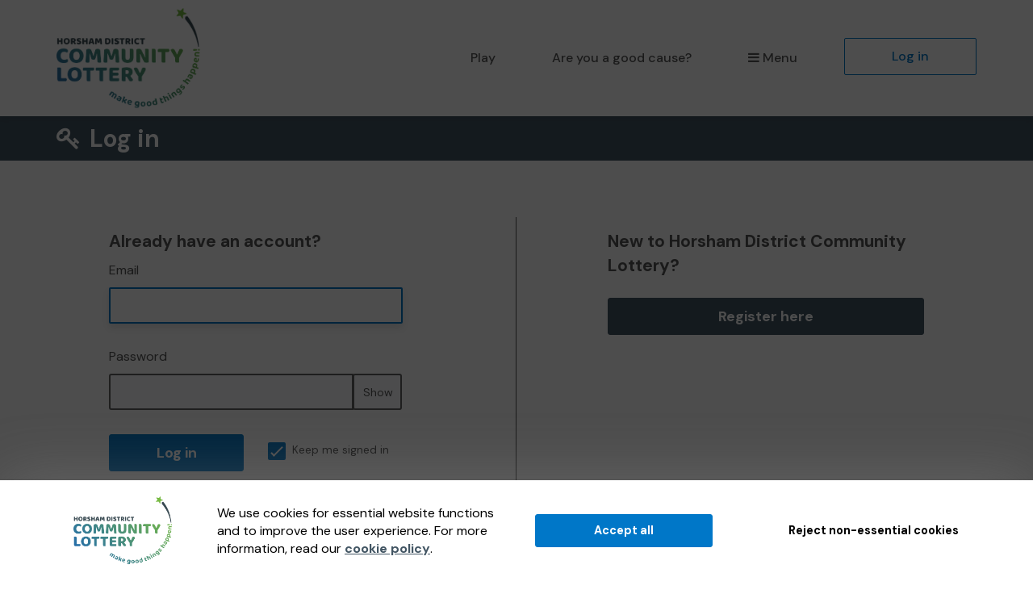

--- FILE ---
content_type: text/html; charset=utf-8
request_url: https://www.horshamdistrictcommunitylottery.co.uk/account/login?returnUrl=%2Fregister%3FreturnUrl%3D%252Fgood-causes%252Fhowitworks
body_size: 5865
content:
<!DOCTYPE html>
<html lang="en">
<head>
    <meta charset="utf-8" />





<title>Log in - Horsham District Community Lottery</title>

<meta name="viewport" content="width=device-width, initial-scale=1.0">
<meta name="description" content="Start playing Horsham District Community Lottery to help raise funds for Horsham District, and get the chance to win weekly cash prizes. Play now!">
<meta name="author" content="Horsham District Community Lottery">
<meta http-equiv="X-UA-Compatible" content="IE=edge">

<link rel="apple-touch-icon-precomposed" sizes="57x57" href="https://www.horshamdistrictcommunitylottery.co.uk/images/cdn/horsham/apple-touch-icon-57x57.png" />
<link rel="apple-touch-icon-precomposed" sizes="114x114" href="https://www.horshamdistrictcommunitylottery.co.uk/images/cdn/horsham/apple-touch-icon-144x144.png" />
<link rel="apple-touch-icon-precomposed" sizes="72x72" href="https://www.horshamdistrictcommunitylottery.co.uk/images/cdn/horsham/apple-touch-icon-72x72.png" />
<link rel="apple-touch-icon-precomposed" sizes="144x144" href="https://www.horshamdistrictcommunitylottery.co.uk/images/cdn/horsham/apple-touch-icon-144x144.png" />
<link rel="apple-touch-icon-precomposed" sizes="60x60" href="https://www.horshamdistrictcommunitylottery.co.uk/images/cdn/horsham/apple-touch-icon-60x60.png" />
<link rel="apple-touch-icon-precomposed" sizes="120x120" href="https://www.horshamdistrictcommunitylottery.co.uk/images/cdn/horsham/apple-touch-icon-120x120.png" />
<link rel="apple-touch-icon-precomposed" sizes="76x76" href="https://www.horshamdistrictcommunitylottery.co.uk/images/cdn/horsham/apple-touch-icon-76x76.png" />
<link rel="apple-touch-icon-precomposed" sizes="152x152" href="https://www.horshamdistrictcommunitylottery.co.uk/images/cdn/horsham/apple-touch-icon-152x152.png" />
<link rel="icon" type="image/png" href="https://www.horshamdistrictcommunitylottery.co.uk/images/cdn/horsham/favicon-196x196.png" />
<link rel="icon" type="image/png" href="https://www.horshamdistrictcommunitylottery.co.uk/images/cdn/horsham/favicon-96x96.png" />
<link rel="icon" type="image/png" href="https://www.horshamdistrictcommunitylottery.co.uk/images/cdn/horsham/favicon-32x32.png" />
<link rel="icon" type="image/png" href="https://www.horshamdistrictcommunitylottery.co.uk/images/cdn/horsham/favicon-16x16.png" />
<link rel="icon" type="image/png" href="https://www.horshamdistrictcommunitylottery.co.uk/images/cdn/horsham/favicon-128.png" />
<meta name="application-name" content="Horsham District Community Lottery" />
<meta name="msapplication-TileColor" content="#FFFFFF" />
<meta name="msapplication-TileImage" content="https://www.horshamdistrictcommunitylottery.co.uk/images/cdn/horsham/mstile-144x144.png" />
<meta name="msapplication-square70x70logo" content="https://www.horshamdistrictcommunitylottery.co.uk/images/cdn/horsham/mstile-70x70.png" />
<meta name="msapplication-square150x150logo" content="https://www.horshamdistrictcommunitylottery.co.uk/images/cdn/horsham/mstile-150x150.png" />
<meta name="msapplication-wide310x150logo" content="https://www.horshamdistrictcommunitylottery.co.uk/images/cdn/horsham/mstile-310x150.png" />
<meta name="msapplication-square310x310logo" content="https://www.horshamdistrictcommunitylottery.co.uk/images/cdn/horsham/mstile-310x310.png" />

    <link href="https://fonts.googleapis.com/css?family=Baloo+Bhaijaan" rel="stylesheet" />

<link href="https://fonts.googleapis.com/css2?family=DM+Sans:wght@400;500;700&amp;display=swap" rel="stylesheet"/>

<link href="/bundles/css?v=e_sTO9ndEfkjSGO5xpxPh_XmbHD60fe-PGVC20-Lxfo1" rel="stylesheet"/>


<link href="/bundles/less?v=vY8-Y0-rTVOw_3Vf303WAMKXGSQqXONCLXUseRCWlw81" rel="stylesheet"/>


<link href="/bundles/less-horsham?v=VWpUIZqWZo1MOyvZDsm-VE4PRjkPz_jHDBxYJyBUiuM1" rel="stylesheet"/>



<meta property="og:type" content="website" />
<meta property="og:title" content="Win a &#163;1,000 Aldi gift card" />
<meta property="og:site_name" content="Horsham District Community Lottery" />
<meta property="og:url" content="https://www.horshamdistrictcommunitylottery.co.uk/" />
<meta property="og:description" content="Play the lottery this January, and you could start 2026 with a bang with our first Super Draw prize of the year - a &#163;1,000 Aldi gift card!" />
<meta property="og:image" content="https://www.horshamdistrictcommunitylottery.co.uk/brand-data/horsham/85906bec-6188-42d3-b048-f8ce9731ae12/social.png" />
<meta property="og:image:height" content="630" />
<meta property="og:image:width" content="1200" />
<meta name="twitter:card" content="summary_large_image" />
<meta name="twitter:image" content="https://www.horshamdistrictcommunitylottery.co.uk/images/cdn/horsham/twitter-share-cause.jpg" />


    <link rel="canonical" href="https://www.horshamdistrictcommunitylottery.co.uk/account/login" />

    
    

    




<script type="text/javascript">if (!window.console) console = { log: function () { } };</script>

<!-- HTML5 shim, for IE6-8 support of HTML5 elements -->
<!--[if lt IE 9]>
    <link href="/bundles/css-ie8?v=Vlg8Al22diUjm0YYogXoz1XExzbfekK7lQkN07jj8UM1" rel="stylesheet"/>

<![endif]-->
<!--[if lt IE 8]>
    <link href="/bundles/css-ie7?v=QJnbE02YLj79hhMsiU6p7ApMlLweiH-EKLK2RyxKfEs1" rel="stylesheet"/>

<![endif]-->
<!--[if lt IE 9]>
    <script src="/bundles/shiv?v=ep6RzMQXP2zz2KDCNWXIdnHWv-6Nk8T_TA1kPSWo5AE1"></script>

<![endif]-->

</head>
<body class="login-page ">









<nav class="navbar navbar-default navbar-static-top py-3 shadow-2">
    <div id="skip">
        <a href="#content" class="text-center p-4 shadow-1 h4 m-0 bb-2">Skip to main content</a>
    </div>
    <div class="container">
        <div class="navbar-header">

                <div class="dropdown mobile-menu visible-xs">
                    <button class="btn btn-default dropdown-toggle navbar-toggle visible-xs" type="button" id="dropdownMenu1" data-toggle="dropdown" aria-haspopup="true" aria-expanded="true">
                        <i class="icon-reorder icon-fixed-width"></i>Menu
                    </button>
                    <ul class="dropdown-menu fade clearfix shadow-1 pb-2" aria-labelledby="dropdownMenu1">
                        <li class="close-dropdown">
                            <button type="button" class="close js-close-menu" aria-label="Close">
                                <span aria-hidden="true">&times;</span>
                            </button>
                        </li>
                        


<li class="dropdown-header text-uppercase">Are you a good cause?</li>
<li>
    <a href="/good-causes/howitworks">How it works</a>
</li>
<li>
    <a href="/good-causes/send-leaflets">Request a leaflet</a>
</li>
<li class="mobile-menu-separator pb-5">
    <a href="/good-causes" class="btn btn-default btn-headline d-block mx-4">Start raising money</a>
</li>

<li class="dropdown-header text-uppercase">For supporters</li>
<li>
    <a href="/home/howitworks">How it works</a>
</li>
<li>
    <a href="/results">Draw results</a>
</li>

<li class="mt-4 mb-3">
    

        <a class="btn btn-primary btn-headline d-block mx-4" href="/support/find-a-good-cause">Play the lottery</a>

</li>
<li class="">


    <a href="/account/login?returnUrl=%2Fregister%3FreturnUrl%3D%252Fgood-causes%252Fhowitworks" class="btn btn-default-inverse btn-headline d-block mx-4">Log in</a>
</li>


                    </ul>
                </div>
                <a class="navbar-brand" href="/">
                    <img id="navbar-logo" src="https://www.horshamdistrictcommunitylottery.co.uk/images/cdn/horsham/logo-header.png" alt="Horsham District Community Lottery" />
                </a>
        </div>
        <div id="navbar" class="navbar-collapse collapse hidden-xs">
            <ul class="nav navbar-nav navbar-right">



<li>

        <a class="" href="/support/find-a-good-cause">Play</a>
</li>

    <li class="hidden-sm hidden-md">
        <a href="/good-causes">Are you a good cause?</a>
    </li>

<li class="dropdown">
    <a href="#" class="dropdown-toggle" data-toggle="dropdown" role="button" aria-haspopup="true" aria-expanded="false">
        <i class="icon-reorder icon-fixed-width"></i>Menu
    </a>
    <ul class="dropdown-menu">

        <li class="visible-sm visible-md">
            <a href="/good-causes">Are you a good cause?</a>
        </li>
            <li>
                <a href="/home/howitworks">How it works</a>
            </li>
                    <li>
                <a href="/results">Draw results</a>
            </li>
                    <li>
                <a href="/gift" class="dropdown-menu-gift">Gift vouchers</a>
            </li>
                    <li>
                <a href="/syndicates">Syndicates</a>
            </li>

    </ul>
</li>

    <li class="">
        <a href="/account/login?returnUrl=%2Fregister%3FreturnUrl%3D%252Fgood-causes%252Fhowitworks" class="btn btn-primary-inverse menu-primary-cta">Log in</a>
    </li>
            </ul>
        </div>
    </div>
</nav>



<div id="content" class="body">
    
        <div class="page-heading-block">
            <div class="container">
                <div class="row">
                    <div class="col-xs-12">
                        
                        <div class="page-header">
                            <h1>
                                    <i class="icon-key icon-fixed-width"></i>
                                Log in
                            </h1>
                        </div>
                    </div>
                </div>
            </div>
        </div>
    
    

<div class="block-form">
    <div class="container">
        <div class="row pb-md-10">
            <div class="col-xs-10 col-xs-offset-1 col-md-7 col-md-offset-0 col-lg-6 col-lg-offset-0 pl-md-10 pr-md-8 bb-1 br-md-1 bb-md-0">
                <div class="pr-md-10">
<form action="/account/login?returnUrl=%2Fregister%3FreturnUrl%3D%252Fgood-causes%252Fhowitworks" class="form p-0" method="post"><input name="__RequestVerificationToken" type="hidden" value="x9ZM53XzLCS9l4dhApygkXdhuU7Njaz96O0OOoUAfws3L9JcP_Yh6mDj5JHRWJAua7czk49bsmiNXlibjVQJugZDGbjSOhFdbxzzEdDreHU1" />                        <fieldset>
                            <legend>Already have an account?</legend>
                            <div class="form-group">
                                <label for="UserName">Email</label>

<input autofocus="autofocus" class="form-control" data-val="true" data-val-email="Please enter a valid email address" data-val-required="Email is required" id="UserName" name="UserName" type="email" value="" />
                                <span class="field-validation-valid help-inline" data-valmsg-for="UserName" data-valmsg-replace="true"></span>
                            </div>
                            <div class="form-group">
                                <label for="Password">Password</label>

                                <div class="input-group">
<input class="form-control" data-val="true" data-val-required="Password is required" id="Password" name="Password" type="password" />                                    <span class="input-group-btn">
                                        <button aria-controls="Password" aria-label="Show password" aria-pressed="false" class="btn form-control password-input-toggle" data-aria-hide-text="Hide password" data-aria-show-text="Show password" data-show-text="Show" data-hide-text="Hide" type="button">Show</button>
                                    </span>
                                </div>

                                <span class="field-validation-valid help-inline" data-valmsg-for="Password" data-valmsg-replace="true"></span>
                            </div>
                            <div class="row">
                                <div class="col-xs-12 col-sm-6">
                                    <div class="form-group">
                                        <button name="button" class="btn btn-primary btn-lg">Log in</button>
                                    </div>
                                </div>
                                <div class="col-xs-12 col-sm-6">
                                    <label class="checkbox mt-3 pl-5 small">

                                        <input checked="checked" class="" data-val="true" data-val-required="The Remember me? field is required" id="RememberMe" name="RememberMe" style="" type="checkbox" value="true" /><input name="RememberMe" type="hidden" value="false" /> Keep me signed in
                                        <span class="checkmark"></span>
                                    </label>
                                </div>
                            </div>
                            <div class="">
                                <a href="/account/forgotpassword">Forgotten your password?</a>
                            </div>
                        </fieldset>
</form>                </div>
            </div>
            <div class="col-xs-10 col-xs-offset-1 col-md-4 col-md-offset-1 col-lg-5 col-lg-offset-1 pr-md-10 pt-5 pt-sm-0">
                <div class="form p-0">
                    <fieldset>
                        <legend>New to Horsham District Community Lottery?</legend>
                        <div class="form-group pt-4">
                            <a class="btn btn-default btn-lg" href="/register?returnUrl=%2Fregister%3FreturnUrl%3D%252Fgood-causes%252Fhowitworks">Register here</a>
                        </div>
                    </fieldset>
                </div>
            </div>
        </div>
    </div>
</div>
    

<div class="cookie-popup collapse">
    <div class="cookie-popup-background bg-white">
        <div class="container">
            
            <div class="row visible-xs">
                <div class="col-xs-12">
                    <div class="text-center">We use cookies for essential website functions and to improve the user experience. For more information, read our <a href='/home/cookiepolicy' target='_blank'>cookie policy</a>.</div>
                    <div class="text-center mt-5 mb-3">
                        <button class="btn btn-lg btn-primary cc-cookie-accept">
                            Accept all
                        </button>
                    </div>
                    <div class="text-center">
                        <button class="btn btn-lg cc-cookie-decline btn-transparent">
                            Reject non-essential cookies
                        </button>
                    </div>
                </div>
            </div>
            
            <div class="row visible-sm visible-md text-nowrap">
                <div class="col-sm-12">
                    <div class="row">
                        <div class="col-sm-2 cookie-vertical-row cookie-popup-image-container">
                            <img class="img-responsive" src="https://www.horshamdistrictcommunitylottery.co.uk/images/cdn/horsham/logo-header.png" alt="Horsham District Community Lottery" />
                        </div>
                        <div class="col-sm-8 text-normalwrap cookie-vertical-row">
                            We use cookies for essential website functions and to improve the user experience. For more information, read our <a href='/home/cookiepolicy' target='_blank'>cookie policy</a>.
                        </div>
                    </div>
                    <div class="row p-4 py-sm-4 px-sm-0">
                        <div class="col-sm-offset-2 col-sm-4">
                            <button class="btn btn-lg btn-primary cc-cookie-accept">
                                Accept all
                            </button>
                        </div>
                        <div class="col-sm-4">
                            <button class="btn btn-lg cc-cookie-decline btn-transparent">
                                Reject non-essential cookies
                            </button>
                        </div>
                    </div>
                </div>
            </div>
            
            <div class="row visible-lg text-nowrap">
                <div class="col-lg-2 cookie-vertical-row cookie-popup-image-container">
                    <img class="img-responsive" src="https://www.horshamdistrictcommunitylottery.co.uk/images/cdn/horsham/logo-header.png" alt="Horsham District Community Lottery" />
                </div>
                <div class="col-lg-4 text-normalwrap cookie-vertical-row">
                    We use cookies for essential website functions and to improve the user experience. For more information, read our <a href='/home/cookiepolicy' target='_blank'>cookie policy</a>.
                </div>
                <div class="col-lg-3 cookie-vertical-row">
                    <button class="btn btn-lg btn-primary cc-cookie-accept">
                        Accept all
                    </button>
                </div>
                <div class="col-lg-3 cookie-vertical-row">
                    <button class="btn btn-lg cc-cookie-decline btn-transparent">
                        Reject non-essential cookies
                    </button>
                </div>
            </div>
        </div>
    </div>
</div>
</div>




<footer class="pt-8">

        <div class="container">
            <div class="row">

                <div class="col-xs-10 col-xs-offset-1 col-sm-12 col-sm-offset-0 col-md-3 col-md-offset-0 mb-5 mb-sm-5 mb-md-0 clearfix">
                    <div class="row">
                        

    <div class="col-xs-7 col-sm-3 col-md-12">
        <a href="https://www.horsham.gov.uk/home" target="_blank" class="">
            <img src="https://www.horshamdistrictcommunitylottery.co.uk/images/cdn/horsham/partner.png" alt="Horsham District Council" class="partner-logo" />
        </a>
    </div>


                        <div class="col-xs-12 col-sm-5 col-md-12 mt-4 pl-sm-3">
                                <a href="https://www.facebook.com/Horsham-District-Community-Lottery-2064225753689315" target="_blank" class="social-link pl-2">
                                    <img src="/images/footer/facebook.svg" alt="Like us on Facebook" />
                                </a>
                                                            <a href="https://www.x.com/HorshamLottery" target="_blank" class="social-link pl-2">
                                    <img src="/images/footer/x.svg" alt="Follow us on X" />
                                </a>
                                                                                </div>
                            <div class="col-xs-12 col-sm-5 col-md-12 mt-3 pl-sm-3">
                                <a href="https://www.x.com/HorshamLottery" target="_blank" class="small pl-2">#HorshamLottery</a>
                            </div>
                    </div>
                </div>

                <div class="col-xs-10 col-xs-offset-1 col-sm-3 col-sm-offset-0 col-md-2 ">
                    <h2 class="h3 font-weight-bold mb-3">Horsham District Community Lottery</h2>
                    <ul>
                            <li class="mb-2">
                                <a href="/about-us">What is Horsham District Community Lottery?</a>
                            </li>
                                                                            <li class="mb-2">
                                <a href="/news">News</a>
                            </li>
                        <li class="mb-2">
                            <a href="/privacy">Privacy</a>
                        </li>
                        <li>
                            <a href="/home/cookiepolicy">Cookie policy</a>
                        </li>
                    </ul>
                </div>

                <div class="col-xs-10 col-xs-offset-1 col-sm-3 col-sm-offset-0 col-md-2 col-md-offset-0">
                    <h2 class="h3 font-weight-bold mb-3">Supporters</h2>
                    <ul>
                        <li class="mb-2">

        <a class="" href="/support/find-a-good-cause">Buy tickets</a>
</li>
                            <li class="mb-2">
                                <a href="/gift">Gift vouchers</a>
                            </li>
                                                    <li class="mb-2">
                                <a href="/claim">Claim tickets</a>
                            </li>
                        <li class="mb-2">
                            <a href="/faq">Supporters FAQ</a>
                        </li>
                            <li class="mb-2">
                                <a href="/home/howitworks" title="Supporters - How it works">How it works</a>
                            </li>
                                                    <li class="mb-2">
                                <a href="/results">Draw results</a>
                            </li>
                                                    <li class="mb-2">
                                <a href="/syndicates">Syndicates</a>
                            </li>
                                                    <li>
                                <a href="/refer-a-friend">Refer a friend</a>
                            </li>
                    </ul>
                </div>

                    <div class="col-xs-10 col-xs-offset-1 col-sm-3 col-sm-offset-0 col-md-2 col-md-offset-0">

                        <h2 class="h3 font-weight-bold mb-3">Good causes</h2>
                        <ul>
                            <li class="mb-2">
                                <a href="/good-causes/apply">Apply now</a>
                            </li>
                            <li class="mb-2">
                                <a href="/good-causes/howitworks" title="Good causes - How it works">How it works</a>
                            </li>
                            <li class="mb-2">
                                    <a href="/good-causes/send-leaflets">Email leaflet</a>
                            </li>
                            <li class="mb-2">
                                <a href="/good-causes/faq">Good cause FAQ</a>
                            </li>
                            <li>
                                <a href="/good-causes/getting-started">Getting started</a>
                            </li>
                        </ul>
                    </div>


                <div class="col-xs-10 col-xs-offset-1 col-sm-3 col-sm-offset-0 col-md-2">
                    <h2 class="h3 font-weight-bold mb-3">Help</h2>
                    <ul>
                            <li class="mb-2">
                                <a href="/good-causes/terms">Terms - Good causes</a>
                            </li>
                        <li class="mb-2">
                            <a href="/terms-and-conditions">Terms - Site</a>
                        </li>
                        <li class="mb-2">
                            <a href="/game-rules">Terms of play</a>
                        </li>
                        <li class="mb-2">
                            <a href="/good-causes/help/safesenders">Email whitelisting</a>
                        </li>
                            <li class="mb-2">
                                <a href="/accessibility">Accessibility</a>
                            </li>
                        <li class="mb-2">
                            <a href="/complaint-procedure">Complaint procedure</a>
                        </li>
                            <li>
                                <a href="/playing-responsibly">Playing responsibly</a>
                            </li>
                    </ul>
                </div>
            </div>

            <div class="row">
                <div class="col-xs-10 col-xs-offset-1 col-sm-12 col-sm-offset-0 mt-6 mb-6 mb-sm-3">

                    <div class="contact-us bg-round-3 d-md-table">
                        <div class="d-md-table-row">
                            <div class="d-md-table-cell align-middle">
                                <h3 class="font-weight-bold mt-0">Can we help?</h3>
                                <p class="text-left mb-0">9am - 5:30pm Mon - Fri (ex Bank Holidays)</p>
                            </div>
                            <div class="d-md-table-cell align-middle my-4 my-sm-4 mb-md-0">
                                <h3 class="font-weight-bold mt-0">Call us</h3>
                                <a href="tel:+441403434010" class="mb-0">01403 434010</a>
                            </div>
                            <div class="d-md-table-cell align-middle word-break">
                                <h3 class="font-weight-bold mt-0">Email us</h3>
                                <a href="/cdn-cgi/l/email-protection#7b080e0b0b14090f3b33140908131a163f12080f0912180f381416160e15120f0237140f0f1e0902551814550e10" class="mb-0" target="_blank"><span class="__cf_email__" data-cfemail="31424441415e434571795e434259505c7558424543585245725e5c5c445f5845487d5e45455443481f525e1f445a">[email&#160;protected]</span></a>
                            </div>
                        </div>
                    </div>

                </div>
            </div>
            <hr />

        </div>

    


<div>
    <div class="container">

        <div class="row my-5">
            <div class="col-xs-10 col-xs-offset-1 col-sm-12 col-sm-offset-0">
                <p class="mb-5 mb-sm-0">Players must be 18 or over and physically located in Great Britain</p>
                <p>Always play responsibly, if you need to talk to someone about your gambling please contact <a href="https://www.begambleaware.org/" target="_blank" class="text-underline">Gamble Aware</a></p>
            </div>
        </div>

                <div class="row">

                    
                        <div class="col-xs-offset-1 col-xs-5 col-sm-offset-0 col-sm-2 col-md-2 mb-5">
                            <a href="https://www.lotteriescouncil.org.uk/" target="_blank">
                                <img src="/images/partners/lotteries-council.png" alt="The Lotteries Council" class="img-responsive"/>
                            </a>
                        </div>
                        <div class="col-xs-5 col-sm-2 col-sm-offset-0 mb-5">
                            <a href="https://www.gamblingcommission.gov.uk/" target="_blank">
                                <img src="/images/partners/gambling-commission.png" alt="Gambling Commission" class="img-responsive"/>
                            </a>
                        </div>
                        <div class="col-xs-offset-1 col-xs-5 col-sm-offset-0 col-sm-2 mb-5">
                            <a href="https://www.begambleaware.org/" target="_blank">
                                <img src="/images/partners/gamble-aware.png" alt="Gamble Aware" class="img-responsive"/>
                            </a>
                        </div>
                </div>
        
        <div class="row mb-5">
            <div class="col-xs-10 col-xs-offset-1 col-sm-12 col-sm-offset-0">
                <div class="operatorfooter">
                    

<p>Horsham District Community Lottery, promoted by <a href="https://www.horsham.gov.uk/home" target="_blank" class="text-underline">Horsham District Council</a>, a Local Authority Lottery licensed by <a href='https://www.gamblingcommission.gov.uk/' target='_blank' class='text-underline'>the Gambling Commission</a></p>

            <p>
                Gambling Commission Account No: <a href='https://registers.gamblingcommission.gov.uk/54429' target='_blank' class='text-underline'>54429</a>
            </p>

    <p class="mt-5">This website is administered by Gatherwell, an External Lottery Manager licensed and regulated in Great Britain by <a href='https://www.gamblingcommission.gov.uk/' target='_blank' class='text-underline'>the Gambling Commission</a> under Account No <a href="https://registers.gamblingcommission.gov.uk/36893" target="_blank" class="text-underline">36893</a>.</p>

<p class="mt-5">


    © 2026 <a href="https://www.gatherwell.co.uk" target="_blank" class='text-underline'>Gatherwell</a> an <a href="https://www.gatherwell.co.uk" target="_blank" class='text-underline'>External Lottery Manager (ELM)</a>, part of the <a href="https://www.jumbointeractive.com" target="_blank" class='text-underline'>Jumbo Interactive</a> group.
</p>
                </div>
            </div>
        </div>

    </div>
</div>

</footer>







<script data-cfasync="false" src="/cdn-cgi/scripts/5c5dd728/cloudflare-static/email-decode.min.js"></script><script src="/bundles/js?v=h-QrpJygckJp9OXAkzBD1hwlwHijtgs3ofeyZ3FJNF81"></script>


<!--[if lt IE 9]>
    <script src="/bundles/js-ie8?v=DjfzSO-kerTtCVrGiy1UuuotJXT4YP8VUPKeIl5pVdA1"></script>

<![endif]-->


<div id="async-tracking-container">
</div>




    <script>
        $(document).ready(function() {
            if ('') {
                $('#UserName').valid();
            }
        });
    </script>

    <script src="/bundles/password-input-toggle?v=X-81LgOOUF5Qbq1vGvSZMZBnJh1TVT39eI5IAjGIABE1"></script>







</body>
</html>

--- FILE ---
content_type: text/css; charset=utf-8
request_url: https://www.horshamdistrictcommunitylottery.co.uk/bundles/less-horsham?v=VWpUIZqWZo1MOyvZDsm-VE4PRjkPz_jHDBxYJyBUiuM1
body_size: 30467
content:
/* Minification failed. Returning unminified contents.
(24,3436): run-time error CSS1055: Expected media-query expression, found 'screen'
(24,3544): run-time error CSS1055: Expected media-query expression, found 'screen'
(24,3668): run-time error CSS1055: Expected media-query expression, found 'screen'
(24,3839): run-time error CSS1055: Expected media-query expression, found 'screen'
 */
.block1 .well{box-shadow:2px 4px 20px 2px rgba(0,0,0,0.16)}.table>thead>tr>th.tablesorter-header{background-image:url(/images/layout/table/sorting-both-c.png)}.table>thead>tr>th.tablesorter-headerDesc{background-image:url(/images/layout/table/sorting-dsc-c.png)}.table>thead>tr>th.tablesorter-headerAsc{background-image:url(/images/layout/table/sorting-asc-c.png)}.Rounded{-moz-border-radius:4px;-webkit-border-radius:4px;border-radius:4px}.Circle{-moz-border-radius:50%;-webkit-border-radius:50%;border-radius:50%}.button-transition{transition:0.4s cubic-bezier(0.25,0.8,0.25,1)}.button-transition:hover,.button-transition:focus,.button-transition:active{box-shadow:0 5px 10px rgba(0,0,0,0.25);transform:translateY(-2px)}body,body .body{font-family:'DM Sans',sans-serif,sans-serif;color:#555;background-color:#fff;font-size:16px;font-weight:400}body .body{min-height:600px}@media (min-width:992px){body .body{min-height:700px}}p i{color:#0077c8;border-color:#0077c8 !important}p a i{color:#425563}.headline{font-size:20px;line-height:1.3}h1,.h1,.form h1,.form .h1{font-family:'DM Sans',sans-serif;font-size:20px;font-weight:bold}h2,.h2,.form h2,.form .h2{font-family:'DM Sans',sans-serif;font-size:18px;font-weight:bold}h3,.h3,.form h3,.form .h3{font-family:'DM Sans',sans-serif;font-size:16px;font-weight:500}@media screen and (min-width:768px){.headline{font-size:25px}h1,.h1,.form h1,.form .h1{font-size:20px}h2,.h2,.form h2,.form .h2{font-size:18px}h3,.h3,.form h3,.form .h3{font-size:16px}body .body{font-size:16px}}@media screen and (min-width:1200px){.headline{font-size:30px}h1,.h1,.form h1,.form .h1{font-size:30px}h2,.h2,.form h2,.form .h2{font-size:20px}h3,.h3,.form h3,.form .h3{font-size:18px}body .body{font-size:16px}}h4,h5,h6,.h4,.h5,.h6{font-weight:700}a{color:#425563;text-decoration:underline;font-weight:bold}a:focus,a:active,a:hover{color:#35444f}a.btn{text-decoration:none}.text-primary{color:#0077c8 !important}.text-secondary{color:#425563 !important}.text-white{color:white !important}.text-light{color:#767676}.text-body{color:#555}.text-error{color:#721c24}.letter-spacing-wide{letter-spacing:0.1em}.font-weight-500{font-weight:500}.leading-none{line-height:1}.text-decoration-none{text-decoration:none !important}footer{background:#425563;color:#fff;width:100%}footer ul{list-style:none;padding-left:0}footer a{color:#fff;font-weight:normal;text-decoration:none}footer a:focus,footer a:active,footer a:hover{color:white;text-decoration:underline}footer .social-link{color:white}footer .social-link:focus,footer .social-link:active,footer .social-link:hover{color:white;text-decoration:none}footer .contact-us{padding:20px 25px;border:2px solid #fff;width:100%}footer .contact-us,footer .contact-us a{color:#fff}footer .contact-us a{color:#fff;text-decoration:underline}footer .contact-us a:hover,footer .contact-us a:focus,footer .contact-us a:active{color:white}footer p{margin-bottom:5px}footer.footer-minimal{font-size:14px}footer.footer-minimal a{color:#555;font-weight:normal;text-decoration:underline}footer.footer-minimal a:focus,footer.footer-minimal a:active,footer.footer-minimal a:hover{color:#0077c8;text-decoration:underline}.join-us-footer .strapline{font-size:1.1em}.join-us-footer .footer-icon{height:20px;margin-right:4px}body.iframed footer{padding-top:10px !important}.navbar{background-color:#fff}.navbar-nav>li>.dropdown-menu{background-color:#fff}.navbar-default .navbar-nav>li>a,.navbar-default .navbar-nav .open .dropdown-menu>li>a{font-size:16px;font-family:'DM Sans',sans-serif;font-weight:500}.navbar-default .navbar-nav>li>a:not(.menu-primary-cta){color:#555;margin-left:15px;margin-right:15px}.navbar-default .navbar-nav .open .dropdown-menu>li>a{color:#555;font-size:16px;font-weight:500;padding:12px 13px}nav li a{font-weight:500}.navbar-primary{margin-right:30px}.navbar-default .navbar-nav>li>.menu-primary-cta{width:164px;border-radius:2px !important;border:1px solid #0077c8;margin-left:23px;color:#0077c8;text-decoration:none;font-size:inherit;padding:12px;transition:0.4s cubic-bezier(0.25,0.8,0.25,1)}.navbar-default .navbar-nav>li>.menu-primary-cta:hover,.navbar-default .navbar-nav>li>.menu-primary-cta:focus,.navbar-default .navbar-nav>li>.menu-primary-cta:active{box-shadow:0 5px 10px rgba(0,0,0,0.25);transform:translateY(-2px)}.navbar-default .navbar-nav>li>.menu-primary-cta:hover,.navbar-default .navbar-nav>li>.menu-primary-cta:focus,.navbar-default .navbar-nav>li>.menu-primary-cta:active{background:#0077c8;border-color:#0077c8;color:#fff}@media (min-width:768px){.navbar-default .navbar-nav>li>.menu-primary-cta{width:134px}}@media (min-width:992px){.navbar-default .navbar-nav>li>.menu-primary-cta{width:164px}}.navbar-left,ul.navbar-left{margin-left:0}.navbar-nav>li>.dropdown-menu{border:none;border-radius:4px;top:75%;left:-140px;padding:15px;box-shadow:0 1em 3em rgba(50,50,93,0.1),0 0.3em 1em rgba(0,0,0,0.2);margin-top:10px;margin-bottom:10px;min-width:200px;list-style-type:none}.navbar-nav>li>.dropdown-menu>li a{color:#0077c8;text-decoration:none}.navbar-nav>li>.dropdown-menu>li a:hover,.navbar-nav>li>.dropdown-menu>li a:focus,.navbar-nav>li>.dropdown-menu>li a:active{color:#0095fb}.navbar-nav>li>.dropdown-menu>li i{font-size:16px;line-height:inherit}.navbar-default .navbar-nav .open .dropdown-menu:before{content:'';top:-9px;left:79%;position:absolute;margin:0 0 0 -10px;width:20px;height:20px;transform:rotate(45deg);border-radius:4px 0 0 0;background:white;-webkit-box-shadow:-3px -3px 5px rgba(82,95,127,0.04);box-shadow:-3px -3px 5px rgba(82,95,127,0.04)}.navbar-default .navbar-nav>li>a:hover,.navbar-default .navbar-nav>li>a:focus{background-color:#0077c8;color:white}.navbar-default .navbar-nav>li>a:not(.menu-primary-cta):hover,.navbar-default .navbar-nav>li>a:not(.menu-primary-cta):focus{background:none;color:#0095fb}.navbar-default .navbar-nav .open .dropdown-menu>li>a:hover,.navbar-default .navbar-nav .open .dropdown-menu>li>a:focus{background-color:#555;color:white}.navbar-default .navbar-nav .open .dropdown-menu>li>a:not(.menu-primary-cta):hover,.navbar-default .navbar-nav .open .dropdown-menu>li>a:not(.menu-primary-cta):focus{background:none;color:#0095fb}.navbar-brand img{padding-top:0;padding-bottom:0;height:70px;margin-top:5px}.navbar-toggle{padding:9px 10px;margin-top:20px;margin-right:10px;margin-bottom:20px;background:none;border:none;color:#555;font-family:'DM Sans',sans-serif;font-weight:500;font-size:16px}.navbar-default .navbar-toggle:hover,.navbar-default .navbar-toggle:focus{background:none}.navbar-default .navbar-header>.language-selector a{position:relative;float:right;padding:9px 10px;margin-top:20px;margin-right:10px;margin-bottom:20px;font-weight:500;text-decoration:none;font-size:16px;font-family:'DM Sans',sans-serif;color:#555}.navbar-login-btn{position:relative;float:right;padding:5px 10px;margin-top:22px;margin-bottom:20px;font-weight:500;text-decoration:none;font-size:16px;font-family:'DM Sans',sans-serif;color:#555}.navbar-default .navbar-highlight{margin-top:15px;background:#e1e1e1;border-radius:3px}body.home .navbar-default .shadow,.no-heading-block .navbar-default .shadow{box-shadow:0 7px 18px 0 rgba(192,192,192,0.4)}@media (min-width:768px){.navbar-brand img{padding-top:0;padding-bottom:0;height:125px;z-index:99;border:none;background-color:transparent;margin-top:0}.navbar-right{margin-right:0}.navbar-default .navbar-nav>li>a{margin:37px 0}.navbar-brand{height:0}.navbar-toggle,.navbar-default .navbar-header>.language-selector{font-size:16px}.navbar-default .navbar-nav>li>a,.navbar-default .navbar-nav .open .dropdown-menu>li>a{font-size:16px}}@media (min-width:992px){.navbar-brand img{padding-top:0;padding-bottom:0;height:125px;margin-top:0}}@media (min-width:1200px){.navbar-right~.navbar-right{margin-right:20px}.navbar-default .navbar-nav>li>a:not(.menu-primary-cta){margin-left:20px;margin-right:20px}.navbar-toggle,.navbar-default .navbar-header>.language-selector{font-size:16px}.navbar-default .navbar-nav>li>a,.navbar-default .navbar-nav .open .dropdown-menu>li>a{font-size:16px}}.nav-pills>li{margin-bottom:10px}.nav-pills>li>a{background-color:#d9dde0;color:#384854}.nav-pills>li>a:hover,.nav-pills>li>a:focus{background-color:#425563;color:#fff}.nav-pills>li.active>a,.nav-pills>li.active>a:hover,.nav-pills>li.active>a:focus{color:#fff;background-color:#425563}.navbar .dropdown-header{color:#555}.navbar .dropdown-toggle.btn-default,.navbar .dropdown-toggle.btn-default:active,.navbar .dropdown-toggle.btn-default:hover,.navbar .dropdown-toggle.btn-default:focus{color:#555;background-color:transparent;border-color:transparent}.navbar-default .navbar-nav>li>a,.navbar-default .navbar-nav .open .dropdown-menu>li>a{-moz-transition:background-color,0.2s;-o-transition:background-color,0.2s;-webkit-transition:background-color,0.2s;transition:background-color,0.2s}.navbar-nav>li>a{text-decoration:none}.nav-pills>li>a,.dropdown-menu>li>a{font-weight:normal;text-decoration:none}#skip a{position:absolute;top:-200px;height:1px;overflow:hidden;width:100%;transition:all 0.4s linear 0s;background:#ebebeb}#skip a:focus{height:auto;position:fixed;top:0;left:0;width:100%;background:#ebebeb;color:#333;z-index:10}body.iframed .navbar-default{padding:1rem 0}body.iframed .navbar-default .container{display:flex;align-items:center}@media (min-width:700px) and (max-width:929px){body.iframed .navbar-default .container{min-height:80px}}@media (min-width:930px){body.iframed .navbar-default .container{min-height:100px}}body.iframed .navbar-default .container .navbar-header{display:flex}body.iframed .navbar-default .container .navbar-brand{float:none;display:contents}body.iframed .navbar-default .container .navbar-brand img{position:relative;margin:6px auto;padding-top:0;padding-bottom:0;max-height:80px}@media (min-width:700px) and (max-width:929px){body.iframed .navbar-default .container .navbar-brand img{max-height:90px}}@media (min-width:930px){body.iframed .navbar-default .container .navbar-brand img{max-height:100px;padding-left:0;margin-top:0 auto}}@media (min-width:1200px){.container-sm{width:960px;padding-left:0;padding-right:0}}@media (min-width:768px){.media-sm{margin-top:15px}.media-sm:first-child{margin-top:0}.media-sm,.media-body-sm{zoom:1;overflow:hidden}.media-body-sm{width:10000px}.media-object-sm{display:block}.media-object-sm.img-thumbnail{max-width:none}.media-right-sm,.media-sm>.pull-right{padding-left:10px}.media-left-sm,.media-sm>.pull-left{padding-right:10px}.media-left-sm,.media-right-sm,.media-body-sm{display:table-cell;vertical-align:top}.media-middle-sm{vertical-align:middle}.media-bottom-sm{vertical-align:bottom}.media-heading-sm{margin-top:0;margin-bottom:5px}.media-list-sm{padding-left:0;list-style:none}}@media (min-width:992px){.media-md{margin-top:15px}.media-md:first-child{margin-top:0}.media-md,.media-body-md{zoom:1;overflow:hidden}.media-body-md{width:10000px}.media-object-md{display:block}.media-object-md.img-thumbnail{max-width:none}.media-right-md,.media-sm>.pull-right{padding-left:10px}.media-left-md,.media-sm>.pull-left{padding-right:10px}.media-left-md,.media-right-md,.media-body-md{display:table-cell;vertical-align:top}.media-middle-md{vertical-align:middle}.media-bottom-md{vertical-align:bottom}.media-heading-md{margin-top:0;margin-bottom:5px}.media-list-md{padding-left:0;list-style:none}}@media screen and (min-width:768px){.vertical-row{display:inline-block;vertical-align:middle;float:none;margin-right:-4px}}.word-break{overflow-wrap:break-word;word-wrap:break-word;-ms-word-break:break-all;word-break:break-all;word-break:break-word}.img-centered{max-width:100%;max-height:100%;position:absolute;top:0;bottom:0;left:0;right:0;margin:auto}.notransition{-webkit-transition:none !important;-moz-transition:none !important;-o-transition:none !important;-ms-transition:none !important;transition:none !important}.rounded-xl{border-radius:0.8rem !important}.rounded-l-xl{border-top-left-radius:0.8rem !important;border-bottom-left-radius:0.8rem !important}.rounded-r-xl{border-top-right-radius:0.8rem !important;border-bottom-right-radius:0.8rem !important}.rounded-t-xl{border-top-left-radius:0.8rem !important;border-top-right-radius:0.8rem !important}.rounded-b-xl{border-bottom-left-radius:0.8rem !important;border-bottom-right-radius:0.8rem !important}@media (min-width:768px){.rounded-l-sm-xl{border-top-left-radius:0.8rem !important;border-bottom-left-radius:0.8rem !important}.rounded-r-sm-xl{border-top-right-radius:0.8rem !important;border-bottom-right-radius:0.8rem !important}.rounded-t-sm-xl{border-top-left-radius:0.8rem !important;border-top-right-radius:0.8rem !important}.rounded-b-sm-xl{border-bottom-left-radius:0.8rem !important;border-bottom-right-radius:0.8rem !important}}@media (min-width:992px){.rounded-l-md-xl{border-top-left-radius:0.8rem !important;border-bottom-left-radius:0.8rem !important}.rounded-r-md-xl{border-top-right-radius:0.8rem !important;border-bottom-right-radius:0.8rem !important}.rounded-t-md-xl{border-top-left-radius:0.8rem !important;border-top-right-radius:0.8rem !important}.rounded-b-md-xl{border-bottom-left-radius:0.8rem !important;border-bottom-right-radius:0.8rem !important}}.sr-only{background:white;color:#555}.z-0{z-index:0}.z-10{z-index:10}.z-20{z-index:20}.z-30{z-index:30}.z-40{z-index:40}.z-50{z-index:50}.z-auto{z-index:auto}.text-decoration-underline{text-decoration:underline !important}.text-decoration-none{text-decoration:none !important}.list-style-none{list-style-type:none}.article h3{color:#0077c8;font-weight:bold}.article .picture-right{padding:20px 0 15px 15px;float:right}@media only screen and (max-width:450px){.article .picture-right{display:block;padding:15px 0;margin:auto;float:none}}.border-primary{border-color:#0077c8 !important}.border-secondary{border-color:#425563 !important}.border-default{border-color:#425563 !important}.border-success-100{border-color:#02dc86 !important}.border-success-200{border-color:#007d4c !important}.border-error{border-color:#e10000 !important}.border-warning{border-color:#feae3e !important}.border-info{border-color:#c6c6c6 !important}.border-grey-100{border-color:#fafafa !important}.border-grey-200{border-color:#ebebeb !important}.border-grey-300{border-color:#dadbde !important}.border-grey-400{border-color:#999 !important}.border-grey-500{border-color:#666 !important}.border-grey-600{border-color:#333 !important}.border-white{border-color:white !important}.carousel-fade .carousel-inner .item{opacity:0;-moz-transition-property:opacity !important;-o-transition-property:opacity !important;-webkit-transition-property:opacity !important;transition-property:opacity !important;-moz-transition-duration:0.6s !important;-o-transition-duration:0.6s !important;-webkit-transition-duration:0.6s !important;transition-duration:0.6s !important;-moz-transition-timing-function:ease-in-out !important;-o-transition-timing-function:ease-in-out !important;-webkit-transition-timing-function:ease-in-out !important;transition-timing-function:ease-in-out !important}.carousel-fade .carousel-inner .active{opacity:1}.carousel-fade .carousel-inner .active.left,.carousel-fade .carousel-inner .active.right{left:0;opacity:0;z-index:1}.carousel-fade .carousel-inner .next.left,.carousel-fade .carousel-inner .prev.right{opacity:1}.carousel-fade .carousel-control{z-index:2}.carousel-fade .main-text{z-index:4}@media all and (transform-3d),(-webkit-transform-3d){.carousel-fade .carousel-inner>.item.next,.carousel-fade .carousel-inner>.item.active.right{opacity:0;-webkit-transform:translate3d(0,0,0);-moz-transform:translate3d(0,0,0);-ms-transform:translate3d(0,0,0);-o-transform:translate3d(0,0,0);transform:translate3d(0,0,0)}.carousel-fade .carousel-inner>.item.prev,.carousel-fade .carousel-inner>.item.active.left{opacity:0;-webkit-transform:translate3d(0,0,0);-moz-transform:translate3d(0,0,0);-ms-transform:translate3d(0,0,0);-o-transform:translate3d(0,0,0);transform:translate3d(0,0,0)}.carousel-fade .carousel-inner>.item.next.left,.carousel-fade .carousel-inner>.item.prev.right,.carousel-fade .carousel-inner>.item.active{opacity:1;-webkit-transform:translate3d(0,0,0);-moz-transform:translate3d(0,0,0);-ms-transform:translate3d(0,0,0);-o-transform:translate3d(0,0,0);transform:translate3d(0,0,0)}}.body .cause-search-result h2,.body .cause-search-result h3{color:#fff}.cause-browse-results .cause-search-result{background-color:#425563;color:white}.cause-browse-results .cause-search-result .btn-primary{color:#fff;background-color:#0077c8;border-color:#0077c8}.cause-browse-results .cause-search-result .btn-primary:focus,.cause-browse-results .cause-search-result .btn-primary:hover,.cause-browse-results .cause-search-result .btn-primary:active,.cause-browse-results .cause-search-result .btn-primary:active:focus,.cause-browse-results .cause-search-result .btn-primary.active:focus,.cause-browse-results .cause-search-result .btn-primary.focus,.cause-browse-results .cause-search-result .btn-primary:active.focus,.cause-browse-results .cause-search-result .btn-primary.active.focus.btn:active:focus,.cause-browse-results .cause-search-result .btn-primary.active:focus,.cause-browse-results .cause-search-result .btn-primary.focus,.cause-browse-results .cause-search-result .btn-primary:active.focus,.cause-browse-results .cause-search-result .btn-primary.active.focus,.cause-browse-results .cause-search-result .btn-primary:active:hover{color:#fff;background-color:#566f82;border-color:#566f82}.cause-browse-results .cause-search-result .btn-primary.disabled:hover,.cause-browse-results .cause-search-result .btn-primary[disabled]:hover,.cause-browse-results .cause-search-result .btn-primary.disabled:focus,.cause-browse-results .cause-search-result .btn-primary[disabled]:focus,.cause-browse-results .cause-search-result .btn-primary.disabled.focus,.cause-browse-results .cause-search-result .btn-primary[disabled].focus{color:#fff;background-color:#0077c8;border-color:#0077c8;opacity:0.65}.cause-browse-results .cause-search-result .content:before{background:linear-gradient(rgba(8,134,255,0),#425563)}.cause-search-result .distance{color:#425563}.cookie-popup .btn{min-width:220px;font-size:0.9em}.cookie-popup-image-container img{margin:0 auto;object-fit:contain;height:85px}.cookie-popup:before{content:'';position:fixed;z-index:99998;top:0;left:0;opacity:.7;pointer-events:none;background:#000;width:100%;height:100%}@media (min-width:768px){.cookie-vertical-row{display:inline-block;vertical-align:middle;float:none}}.text-normalwrap{white-space:normal}.btn-transparent{background:transparent}.cookie-popup-background{padding:20px 20px 20px 20px;box-shadow:0 -5px 75px 0 rgba(147,147,147,0.33);text-align:center;z-index:99999;width:100%;left:0;bottom:0;color:black;position:fixed;height:auto}@media (min-width:768px){.cookie-popup-background{text-align:left}}.result-banner{border-bottom:solid 10px white}.result-banner .ticket span{background-color:#fff}.result-banner .draw-date{color:#425563}.result-banner .result-banner-heading{background-color:#fff;background-repeat:no-repeat;background-position:right center}.result-banner .result-banner-heading h1{color:#425563}.firstdraw-cup-vert{position:absolute;top:50%;-ms-transform:translateY(-50%);transform:translateY(-50%);margin-left:-30px}@media (max-width:1199px){.firstdraw-header{background-image:url('../../../../images/firstdraw/congratulations-hor.svg');background-repeat:repeat-x;height:185px}}@media (min-width:1200px){.firstdraw-edge{background-image:url('../../../../images/firstdraw/congratulations-vert.svg');height:1022px;width:300px;float:right}}.shadow-1{box-shadow:0 6px 12px 0 rgba(0,0,0,0.1)}.shadow-2{box-shadow:0 2px 6px 0 rgba(0,0,0,0.1)}.shadow-3{box-shadow:0 7px 14px 0 rgba(0,0,0,0.1)}.shadow-4{box-shadow:0 9px 27px 0 rgba(0,0,0,0.1)}@media (min-width:768px){.shadow-4-sm{box-shadow:0 9px 27px 0 rgba(0,0,0,0.1)}}.shadow-5{box-shadow:0 -7px 10px 0 rgba(0,0,0,0.1)}.shadow-button{box-shadow:0 9px 12px 0 rgba(0,0,0,0.1)}.form-tooltip{position:relative;display:none}.form-tooltip.hover{display:block}.form-tooltip .tooltip-container{position:absolute;right:0;z-index:10;bottom:25px;cursor:auto;padding-bottom:20px}.form-tooltip .tooltip-body{position:relative;width:275px}.form-tooltip .tooltip-text:before,.form-tooltip .tooltip-text:after{display:block;content:"";position:absolute;z-index:-100;width:50%;top:0;bottom:0;box-shadow:0 4px 8px 0 rgba(0,0,0,0.2);border-radius:3px}.form-tooltip .tooltip-text:before{left:0}.form-tooltip .tooltip-text{background:#fafafa;padding:18px 12px;border-radius:3px;font-size:14px}.form-tooltip .tooltip-text:after{right:0}.form-tooltip .tooltip-tip{position:absolute;z-index:-100;display:block;width:24px;height:24px;background:#fafafa;right:-3px;bottom:-9px;transform:translateX(-50%) rotate(-45deg);box-shadow:0 4px 8px 0 rgba(0,0,0,0.2)}@media screen and (min-width:768px){.form-tooltip .tooltip-container{z-index:10}.form-tooltip .tooltip-body{width:275px}}.form-tooltip-trigger{background-color:transparent;background-image:url(/images/forms/info-button.svg);background-repeat:no-repeat;background-size:cover;border:none;color:#2d4ef5;margin-right:11px;margin-top:-4px;width:20px;height:20px}.tooltip-wrapper{float:right}.resp-sharing-button__link,.resp-sharing-button__icon{display:inline-block}.resp-sharing-button__link{text-decoration:none;color:#fff;margin:0.5em}.resp-sharing-button{border-radius:5px;transition:25ms ease-out;padding:0.5em 0.75em;font-family:Helvetica Neue,Helvetica,Arial,sans-serif}.resp-sharing-button__icon svg{width:1em;height:1em;margin-right:0.4em;vertical-align:top}.resp-sharing-button--small svg{margin:0;vertical-align:middle}.resp-sharing-button__icon{stroke:#fff;fill:none}.resp-sharing-button__icon--solid,.resp-sharing-button__icon--solidcircle{fill:#fff;stroke:none}.resp-sharing-button--x{background-color:#222}.resp-sharing-button--x:hover{background-color:#000}.resp-sharing-button--pinterest{background-color:#bd081c}.resp-sharing-button--pinterest:hover{background-color:#8c0615}.resp-sharing-button--facebook{background-color:#3b5998}.resp-sharing-button--facebook:hover{background-color:#2d4373}.resp-sharing-button--messenger{background-color:#a334fa}.resp-sharing-button--messenger:hover{background-color:#a334fa}.resp-sharing-button--sms{background-color:#000}.resp-sharing-button--sms:hover{background-color:#36454f}.resp-sharing-button--tumblr{background-color:#35465c}.resp-sharing-button--tumblr:hover{background-color:#222d3c}.resp-sharing-button--reddit{background-color:#5f99cf}.resp-sharing-button--reddit:hover{background-color:#3a80c1}.resp-sharing-button--google{background-color:#dd4b39}.resp-sharing-button--google:hover{background-color:#c23321}.resp-sharing-button--linkedin{background-color:#0077b5}.resp-sharing-button--linkedin:hover{background-color:#046293}.resp-sharing-button--email{background-color:#777}.resp-sharing-button--email:hover{background-color:#5e5e5e}.resp-sharing-button--xing{background-color:#1a7576}.resp-sharing-button--xing:hover{background-color:#114c4c}.resp-sharing-button--whatsapp{background-color:#25d366}.resp-sharing-button--whatsapp:hover{background-color:#1da851}.resp-sharing-button--hackernews{background-color:#f60}.resp-sharing-button--hackernews:hover,.resp-sharing-button--hackernews:focus{background-color:#fb6200}.resp-sharing-button--vk{background-color:#507299}.resp-sharing-button--vk:hover{background-color:#43648c}.resp-sharing-button--facebook{background-color:#3b5998;border-color:#3b5998}.resp-sharing-button--facebook:hover,.resp-sharing-button--facebook:active{background-color:#2d4373;border-color:#2d4373}.resp-sharing-button--x{background-color:#222;border-color:#222}.resp-sharing-button--x:hover,.resp-sharing-button--x:active{background-color:#000;border-color:#000}.resp-sharing-button--email{background-color:#777;border-color:#777}.resp-sharing-button--email:hover,.resp-sharing-button--email:active{background-color:#5e5e5e;border-color:#5e5e5e}.resp-sharing-button--linkedin{background-color:#0077b5;border-color:#0077b5}.resp-sharing-button--linkedin:hover,.resp-sharing-button--linkedin:active{background-color:#046293;border-color:#046293}.resp-sharing-button--whatsapp{background-color:#25d366;border-color:#25d366}.resp-sharing-button--whatsapp:hover,.resp-sharing-button--whatsapp:active{background-color:#1da851;border-color:#1da851}.resp-sharing-button{padding:0.5em 0.65em;font-size:0.7em;white-space:nowrap}.resp-sharing-button__link{text-decoration:none !important;color:#fff !important;margin:12px;padding:4px;background:none !important;border:none;padding:0 !important;cursor:pointer}.resp-sharing-button__icon{padding-top:0px}.resp-sharing-button__icon svg{vertical-align:text-top}.resp-sharing-button--custom{text-align:center;background:none !important;padding:0}.resp-sharing-button--custom .resp-sharing-button-label{margin-top:3px;color:black}.js-share-button-tooltip .tooltip-container{top:-87px !important}.share-modal .modal-dialog h2,.share-modal .modal-dialog-centered h2{color:#555}@media (min-width:500px){.share-modal .modal-dialog,.share-modal .modal-dialog-centered{width:450px;margin-left:auto;margin-right:auto}}.share-modal .modal-dialog .share-widget .resp-sharing-button__link:first-child,.share-modal .modal-dialog-centered .share-widget .resp-sharing-button__link:first-child{margin-left:0}.share-modal .modal-dialog .share-widget .resp-sharing-button__link:last-child,.share-modal .modal-dialog-centered .share-widget .resp-sharing-button__link:last-child{margin-right:0}@media (max-width:408px){.share-modal .modal-dialog .share-widget .resp-sharing-button__link,.share-modal .modal-dialog-centered .share-widget .resp-sharing-button__link{width:26%;margin-left:9px !important;margin-right:9px !important}}.share-modal .modal-dialog .share-widget .resp-sharing-button__link .resp-sharing-button--custom .resp-sharing-button__icon img,.share-modal .modal-dialog-centered .share-widget .resp-sharing-button__link .resp-sharing-button--custom .resp-sharing-button__icon img{width:44px;height:44px}.share-modal .modal-dialog .share-widget .resp-sharing-button__link:hover .resp-sharing-button--custom,.share-modal .modal-dialog-centered .share-widget .resp-sharing-button__link:hover .resp-sharing-button--custom{cursor:pointer}.share-modal .modal-dialog .share-widget .resp-sharing-button__link.inactive .resp-sharing-button--custom,.share-modal .modal-dialog-centered .share-widget .resp-sharing-button__link.inactive .resp-sharing-button--custom{opacity:0.3}.share-modal .modal-dialog .share-widget .form-tooltip.js-clipboard-tooltip,.share-modal .modal-dialog-centered .share-widget .form-tooltip.js-clipboard-tooltip{text-align:center}.share-modal .modal-dialog .share-widget .form-tooltip.js-clipboard-tooltip .tooltip-container,.share-modal .modal-dialog-centered .share-widget .form-tooltip.js-clipboard-tooltip .tooltip-container{position:absolute;width:100%;top:-80px;padding:0;margin:10px 0}.share-modal .modal-dialog .share-widget .form-tooltip.js-clipboard-tooltip .tooltip-container.instagram,.share-modal .modal-dialog-centered .share-widget .form-tooltip.js-clipboard-tooltip .tooltip-container.instagram{top:-64px}.share-modal .modal-dialog .share-widget .form-tooltip.js-clipboard-tooltip .tooltip-container.instagram .tooltip-text,.share-modal .modal-dialog-centered .share-widget .form-tooltip.js-clipboard-tooltip .tooltip-container.instagram .tooltip-text{padding:16px 0}.share-modal .modal-dialog .share-widget .form-tooltip.js-clipboard-tooltip .tooltip-container .tooltip-text,.share-modal .modal-dialog-centered .share-widget .form-tooltip.js-clipboard-tooltip .tooltip-container .tooltip-text{padding:23px 0}.share-modal .modal-dialog .share-widget .form-tooltip.js-clipboard-tooltip .tooltip-container .tooltip-tip,.share-modal .modal-dialog-centered .share-widget .form-tooltip.js-clipboard-tooltip .tooltip-container .tooltip-tip{display:none}.share-modal .modal-dialog .share-widget .form-tooltip.js-clipboard-tooltip .tooltip-container .tooltip-body,.share-modal .modal-dialog-centered .share-widget .form-tooltip.js-clipboard-tooltip .tooltip-container .tooltip-body{display:block;width:auto}.share-modal .modal-dialog .js-share-container,.share-modal .modal-dialog-centered .js-share-container{display:none}.share-modal .modal-dialog .js-share-container .share-text-container,.share-modal .modal-dialog-centered .js-share-container .share-text-container{border:solid 1px #dbdbdd}.share-modal .modal-dialog .js-share-container .share-text-container .js-copy-share-text,.share-modal .modal-dialog-centered .js-share-container .share-text-container .js-copy-share-text{position:relative;top:-56px}.share-modal .modal-dialog .js-share-container .share-text-container .tooltip-container,.share-modal .modal-dialog-centered .js-share-container .share-text-container .tooltip-container{position:absolute;width:100%;top:-5px;padding:0;margin:10px 0}.share-modal .modal-dialog .js-share-container .share-text-container .tooltip-container .tooltip-text,.share-modal .modal-dialog-centered .js-share-container .share-text-container .tooltip-container .tooltip-text{padding-top:14px;padding-bottom:14px}.share-modal .modal-dialog .js-share-container .share-text-container .tooltip-container .tooltip-tip,.share-modal .modal-dialog-centered .js-share-container .share-text-container .tooltip-container .tooltip-tip{display:none}.share-modal .modal-dialog .js-share-container .share-text-container .tooltip-container .tooltip-body,.share-modal .modal-dialog-centered .js-share-container .share-text-container .tooltip-container .tooltip-body{display:block;width:auto}.share-modal .modal-dialog .js-share-button-container,.share-modal .modal-dialog-centered .js-share-button-container{display:none}.switch{position:relative;display:inline-block;width:74px;height:30px}.switch.disabled{opacity:0.5}.switch.disabled .slider{cursor:default}.switch input{display:none}.switch input:checked+.slider{background-color:#0b75cb}.switch input:checked+.slider:before{-webkit-transform:translateX(40px);-ms-transform:translateX(40px);transform:translateX(40px)}.switch input:checked+.slider .state-label{visibility:visible !important}.switch input:focus+.slider{box-shadow:0 0 1px #0b75cb}.switch .slider{position:absolute;cursor:pointer;top:0;left:0;right:0;bottom:0;background-color:#ccc;-webkit-transition:.4s;transition:.4s}.switch .slider:before{position:absolute;content:"";height:26px;width:26px;left:4px;bottom:2px;background-color:white;-webkit-transition:.4s;transition:.4s}.switch .slider.round{border-radius:34px}.switch .slider.round:before{border-radius:50%}.switch .slider.round .state-label{position:absolute;top:4px;left:12px;color:white}.emoji{display:inline-block;position:relative}.feedback-collector .emoji,.feedback-selection .emoji,.feedback-form .emoji{height:52px;width:52px}@media screen and (min-width:768px){.feedback-collector .row{display:flex;align-items:center}}.feedback-collector .emojis{display:block}@media screen and (min-width:768px){.feedback-collector .emojis{text-align:left;display:flex;align-items:center}}.feedback-collector .emojis .emoji{left:20px}.feedback-collector .emojis .emoji.satisfied{z-index:3}.feedback-collector .emojis .emoji.neutral{z-index:2;left:2px}.feedback-collector .emojis .emoji.unhappy{z-index:1;left:-14px}@media screen and (max-width:361px){.feedback-collector .emojis .emoji{width:42px;height:42px}}@media screen and (min-width:992px){.feedback-collector .emojis .emoji{width:60px;height:60px}}.feedback-collector .banner-text{font-size:1.8rem}.feedback-collector .btn:focus,#feedbackModal .btn:focus{outline:none}#feedbackModal .modal-dialog{margin-top:44px}.feedback-selection .header-text{font-size:1.8rem}.feedback-selection a{position:relative;display:inline-block;text-decoration:none;padding-top:3px}.feedback-selection a .emoji-container{display:inline-block}.feedback-form .js-selected-rating-icon{position:absolute;top:-41px;left:calc((50%) - 41px);display:inline-block;height:82px;width:82px}.satisfied .eye{animation-duration:3s;animation-timing-function:ease-in-out;animation-delay:0s;animation-iteration-count:infinite;animation-direction:normal;animation-fill-mode:none;animation-play-state:running;animation-name:heartbeat}@keyframes heartbeat{0%,50%,100%{transform:matrix(0.9,0,0,0.9,130,0)}
25%,75%{transform:matrix(1.05,0,0,1.05,-65,0)}}
.neutral .face{animation-duration:10s;animation-timing-function:ease-in-out;animation-delay:0s;animation-iteration-count:infinite;animation-direction:normal;animation-fill-mode:none;animation-play-state:running;animation-name:neutral--face}.neutral .face .eye{transform-origin:5px 5px}.neutral .face .eye.eyeLeft{animation-duration:10s;animation-timing-function:ease-in-out;animation-delay:0s;animation-iteration-count:infinite;animation-direction:normal;animation-fill-mode:none;animation-play-state:running;animation-name:neutral--eye--l}.neutral .face .eye.eyeRight{animation-duration:10s;animation-timing-function:ease-in-out;animation-delay:0s;animation-iteration-count:infinite;animation-direction:normal;animation-fill-mode:none;animation-play-state:running;animation-name:neutral--eye--r}.neutral .face .mouth{animation-duration:10s;animation-timing-function:ease-in-out;animation-delay:0s;animation-iteration-count:infinite;animation-direction:normal;animation-fill-mode:none;animation-play-state:running;animation-name:neutral--mouth;transform-origin:45px 45px}@keyframes neutral--face{0%{transform:translateX(0px)}
30%{transform:translateX(0px)}
35%{transform:translateX(-10px)}
65%{transform:translateX(-10px)}
70%{transform:translateX(5px)}
85%{transform:translateX(5px)}
90%{transform:translateX(0px)}
100%{transform:translateX(0px)}}
@keyframes neutral--eye--l{0%,20%,22%,26%,30%,100%{transform:translate(15.5px,22.6px) scaleY(1)}
24%,28%{transform:translate(15.5px,22.6px) scaleY(0.1)}}
@keyframes neutral--eye--r{0%,20%,22%,26%,30%,100%{transform:translate(38.5px,22.6px) scaleY(1)}
24%,28%{transform:translate(38.5px,22.6px) scaleY(0.1)}}
@keyframes neutral--mouth{0%,30%,90%,100%{transform:scaleY(1)}
34%,85%{transform:scaleY(0.5)}}
.unhappy .face{animation-duration:12s;animation-timing-function:ease-in-out;animation-delay:0s;animation-iteration-count:infinite;animation-direction:normal;animation-fill-mode:none;animation-play-state:running;animation-name:unhappy-face;transform-origin:center center}@keyframes unhappy-face{20%{transform:translateX(0px) translateY(-3px)}
24%,38%,75%{transform:translateX(0px) translateY(6px) rotateX(10deg)}
30%{transform:translateX(-1px) translateY(6px) rotateX(10deg)}
32%{transform:translateX(1px) translateY(6px) rotateX(10deg)}
34%{transform:translateX(-1px) translateY(6px) rotateX(10deg)}
36%{transform:translateX(1px) translateY(6px) rotateX(10deg)}
10%,80%{transform:translateX(0px) translateY(0px)}}
.gw-cause-widget-box{margin-left:auto;margin-right:auto;max-width:360px;overflow:hidden}.gw-cause-widget-box-image{background-position:50%;background-repeat:no-repeat;background-size:cover;height:100%;padding-top:66.6667%;width:100%}.gw-embed-ctas{align-items:center;display:flex;justify-content:space-between;flex-wrap:wrap}.gw-embed-logo-container{height:50px;position:relative;width:85px}.gw-embed-logo{bottom:0;left:0;margin:auto;max-height:100%;max-width:100%;position:absolute;right:0;top:0}.gw-embed-ctas-image{max-width:25%}.modal-dialog-centered{display:flex;align-items:center;min-height:calc(100% - 1rem);max-width:500px;margin:1.75rem auto}@media (min-width:576px){.modal-dialog-centered{min-height:calc(100% - 3.5rem)}}.modal-dialog-centered .modal-content{display:flex;flex-direction:column;width:100%}.modal-dialog-centered .modal-content .modal-body{overflow-y:auto}@media screen and (min-width:768px){.modal-dialog-centered .modal-content{max-height:calc(100vh - 3.5rem)}}.modal-dialog-centered .close{top:12px;right:28px;z-index:1;font-size:2em;position:absolute}.modal-close{top:12px;right:28px;z-index:1;font-size:2em}.modal-fullscreen{width:100vw;max-width:none;margin:0}@media screen and (min-width:768px){.modal-fullscreen{height:100%}}.modal-fullscreen .modal-content{height:100%;border:0;border-radius:0;position:relative;display:flex;flex-direction:column;width:100%;pointer-events:auto;background-color:#fff;background-clip:padding-box;outline:0}@media screen and (min-width:768px){.modal-fullscreen .modal-content{max-height:100vh}}.modal-fullscreen .close{top:12px;right:28px;z-index:1;font-size:2em;position:fixed}.modal-fullscreen .modal-header{border-radius:0}.modal-fullscreen .modal-footer{border-radius:0}.modal-fullscreen .modal-body{position:relative;flex:1 1 auto;padding:1rem}@media screen and (max-width:767px){.modal-fullscreen-sm-down{width:100vw;max-width:none;margin:0;height:100%}.modal-fullscreen-sm-down .modal-content{height:100%;border:0;border-radius:0;position:relative;display:flex;flex-direction:column;width:100%;pointer-events:auto;background-color:#fff;background-clip:padding-box;outline:0}@media screen and (min-width:768px){.modal-fullscreen-sm-down .modal-content{max-height:100vh}}.modal-fullscreen-sm-down .close{top:12px;right:28px;z-index:1;font-size:2em;position:fixed}.modal-fullscreen-sm-down .modal-header{border-radius:0}.modal-fullscreen-sm-down .modal-footer{border-radius:0}.modal-fullscreen-sm-down .modal-body{position:relative;flex:1 1 auto;padding:1rem}.modal-fullscreen-sm-down .modal-body{min-height:100vh}.modal-fullscreen-sm-down .modal-body .scroll-column{height:calc((100%) - 74px)}.modal-fullscreen-sm-down .modal-body .customise-wrapper{display:flex;flex-direction:column}.modal-fullscreen-sm-down .modal-body .customise-wrapper .customise-info-wrapper{display:flex;flex-direction:column;margin-bottom:40px}.modal-fullscreen-sm-down .modal-body .customise-wrapper .customise-feature-image-wrapper{display:flex;flex:1 1 auto;text-align:center}.modal-fullscreen-sm-down .modal-body .customise-wrapper .customise-feature-image-wrapper .feature-img{height:0;min-height:100%;max-width:100%;margin:auto;padding-bottom:40px}.modal-fullscreen-sm-down .column-footer{border-top:solid 2px #ccc;height:74px}.modal-fullscreen-sm-down .modal-body.modal-body-scroll{height:100%;min-height:auto !important;overflow-x:visible}}@media screen and (max-width:767px) and screen and (min-width:768px){.modal-fullscreen-sm-down{height:100%}}@media screen and (max-width:767px) and screen and (min-width:768px){.modal-fullscreen-sm-down .modal-body{overflow:hidden}}@media screen and (max-width:767px) and screen and (min-width:768px){.modal-fullscreen-sm-down .modal-body .scroll-column{overflow-y:scroll;padding-right:40px !important}}@media screen and (max-width:767px) and screen and (max-width:768px){.modal-fullscreen-sm-down .column-footer{border-top:none}}form .modal .modal-footer .btn{width:auto}.side-menu-modal{position:fixed;top:0}.side-menu-modal .modal-content{position:fixed;transition:all 300ms ease 0s;padding-top:10px;width:350px;left:calc((100vw) + 350px);border-radius:0;border:none;height:100%}@media screen and (max-width:768px){.side-menu-modal .modal-content{width:100%}}.side-menu-modal .modal-content .modal-body{height:100%;overflow-y:auto}.side-menu-modal .modal-content .modal-body .side-menu-wrapper .side-menu{padding-left:0px}.side-menu-modal .modal-content .modal-body .side-menu-wrapper .side-menu .brandlogo .wrapper{padding-bottom:4px}.side-menu-modal .modal-content .modal-body .side-menu-wrapper .side-menu .brandlogo .wrapper img{max-width:150px;max-height:68px}.side-menu-modal .modal-content .modal-body .side-menu-wrapper .side-menu .heading{color:dimgray;font-size:1em;padding-bottom:14px}@media screen and (min-width:768px){.side-menu-modal .modal-content .modal-body .side-menu-wrapper .side-menu .heading{font-size:0.8em;padding-bottom:4px}}.side-menu-modal .modal-content .modal-body .side-menu-wrapper .side-menu li{list-style-type:none;padding:8px 0}@media screen and (min-width:768px){.side-menu-modal .modal-content .modal-body .side-menu-wrapper .side-menu li{padding:3px 0}}.side-menu-modal .modal-content .modal-body .side-menu-wrapper .side-menu li a{font-weight:normal !important;padding:0 !important;color:#0077c8;text-decoration:none !important}@media screen and (max-width:768px){.side-menu-modal .modal-content .modal-body .side-menu-wrapper .side-menu li a{font-size:1.2em}}.side-menu-modal .modal-content .modal-body .side-menu-wrapper .side-menu li a:hover,.side-menu-modal .modal-content .modal-body .side-menu-wrapper .side-menu li a:active,.side-menu-modal .modal-content .modal-body .side-menu-wrapper .side-menu li a.active{color:#425563}.side-menu-modal .modal-content .modal-body .side-menu-wrapper .side-menu li hr{margin:8px 0}.side-menu-modal.in .modal-content{left:0px !important}@media screen and (min-width:768px){.side-menu-modal.in .modal-content{left:calc((100vw) - 350px) !important}}.slide-card-container{display:flex;flex-direction:column;justify-content:space-between}@media (min-width:992px){.slide-card-container{flex-direction:row}}.slide-card-container .card{display:flex;flex-direction:column;height:100%}.slide-card-container .card .description{flex:1}.refer-a-friend-banner{background-image:url('/Images/referral/refer-a-friend-banner.svg');background-color:#219fb5;background-size:cover;background-repeat:no-repeat;background-position:center}.refer-a-friend .btn-primary{color:#fff;background-color:#dc1881;border-color:#dc1881}.refer-a-friend .btn-primary:focus,.refer-a-friend .btn-primary:hover,.refer-a-friend .btn-primary:active,.refer-a-friend .btn-primary:active:focus,.refer-a-friend .btn-primary.active:focus,.refer-a-friend .btn-primary.focus,.refer-a-friend .btn-primary:active.focus,.refer-a-friend .btn-primary.active.focus.btn:active:focus,.refer-a-friend .btn-primary.active:focus,.refer-a-friend .btn-primary.focus,.refer-a-friend .btn-primary:active.focus,.refer-a-friend .btn-primary.active.focus,.refer-a-friend .btn-primary:active:hover{color:#fff;background-color:#b01367;border-color:#b01367}.refer-a-friend .btn-primary.disabled:hover,.refer-a-friend .btn-primary[disabled]:hover,.refer-a-friend .btn-primary.disabled:focus,.refer-a-friend .btn-primary[disabled]:focus,.refer-a-friend .btn-primary.disabled.focus,.refer-a-friend .btn-primary[disabled].focus{color:#fff;background-color:#dc1881;border-color:#dc1881;opacity:0.65}.refer-a-friend .text-primary{color:#dc1881 !important}.refer-a-friend .cause-logo-sizer{width:125px;height:78px}.refer-a-friend.info-pill{border-color:#219fb5 !important;color:#017f95}.refer-a-friend-widget-header{min-height:200px;margin-top:-25px;padding-top:14px;background-image:url("/images/referral/refer-a-friend-widget-bg.svg");background-size:cover;background-repeat:no-repeat;background-position:center;border-top-left-radius:8px;border-top-right-radius:8px}@media screen and (max-width:767px){.refer-a-friend-widget-header{display:inline-block;width:100%;padding-top:40px;padding-bottom:22px}}@media screen and (min-width:768px){.refer-a-friend-widget-header{display:flex;align-items:center;height:200px}}.refer-a-friend-widget-header-logged-out{margin-top:0 !important}@media screen and (max-width:767px){.refer-a-friend-widget-logo{width:100%;max-width:250px;margin-bottom:24px}}.refer-a-friend .modal p,.refer-a-friend .modal li{font-weight:normal}.refer-a-friend .cause-item{border-radius:8px;border:solid 2px #e6f1fa;position:relative}.refer-a-friend .cause-item .reduced-content{overflow:hidden}@media (min-width:768px){.refer-a-friend .cause-item .reduced-content{min-height:112px}}.refer-a-friend .cause-item-logo-container{width:94px;height:84px;border-radius:6px;top:-30px;border:solid 2px #e6f1fa;background:white;overflow:hidden}@media (min-width:768px){.refer-a-friend .cause-item{width:297px;display:inline-block}}@media (min-width:992px){.refer-a-friend .cause-item{width:263px}}@media (min-width:1200px){.refer-a-friend .cause-item{width:312px}}.super-draw-banner{background-image:url("/images/superdraw/super-draw-banner.svg");background-color:#6634c2;background-size:cover;background-repeat:no-repeat;background-position:center}.super-draw .btn-primary{color:#fff;background-color:#6634c2;border-color:#6634c2}.super-draw .btn-primary:focus,.super-draw .btn-primary:hover,.super-draw .btn-primary:active,.super-draw .btn-primary:active:focus,.super-draw .btn-primary.active:focus,.super-draw .btn-primary.focus,.super-draw .btn-primary:active.focus,.super-draw .btn-primary.active.focus.btn:active:focus,.super-draw .btn-primary.active:focus,.super-draw .btn-primary.focus,.super-draw .btn-primary:active.focus,.super-draw .btn-primary.active.focus,.super-draw .btn-primary:active:hover{color:#fff;background-color:#522a9b;border-color:#522a9b}.super-draw .btn-primary.disabled:hover,.super-draw .btn-primary[disabled]:hover,.super-draw .btn-primary.disabled:focus,.super-draw .btn-primary[disabled]:focus,.super-draw .btn-primary.disabled.focus,.super-draw .btn-primary[disabled].focus{color:#fff;background-color:#6634c2;border-color:#6634c2;opacity:0.65}.super-draw .btn-default{color:#fff;background-color:#6634c2;border-color:#6634c2}.super-draw .btn-default:focus,.super-draw .btn-default:hover,.super-draw .btn-default:active,.super-draw .btn-default:active:focus,.super-draw .btn-default.active:focus,.super-draw .btn-default.focus,.super-draw .btn-default:active.focus,.super-draw .btn-default.active.focus.btn:active:focus,.super-draw .btn-default.active:focus,.super-draw .btn-default.focus,.super-draw .btn-default:active.focus,.super-draw .btn-default.active.focus,.super-draw .btn-default:active:hover{color:#fff;background-color:#522a9b;border-color:#522a9b}.super-draw .btn-default.disabled:hover,.super-draw .btn-default[disabled]:hover,.super-draw .btn-default.disabled:focus,.super-draw .btn-default[disabled]:focus,.super-draw .btn-default.disabled.focus,.super-draw .btn-default[disabled].focus{color:#fff;background-color:#6634c2;border-color:#6634c2;opacity:0.65}.super-draw .btn-link{color:#6634c2}.super-draw .text-primary{color:#6634c2 !important}.super-draw .cause-logo-sizer{width:125px;height:78px}.super-draw .cause-template,.super-draw .cause-template-logo-container{border:solid 2px #f0ebf9}.super-draw .find-a-cause-search-container .find-a-cause-input:focus,.super-draw .find-a-cause-search-container .find-a-cause-input:hover,.super-draw .find-a-cause-search-container .find-a-cause-input:active{border-bottom:2px solid #6634c2}.super-draw .find-a-cause-search-container .find-a-cause-input:focus+i,.super-draw .find-a-cause-search-container .find-a-cause-input:hover+i,.super-draw .find-a-cause-search-container .find-a-cause-input:active+i{color:#6634c2}.super-draw.info-pill{border-color:#6634c2;color:#6634c2}.super-draw-widget-header{min-height:200px;margin-top:-25px;padding-top:14px;background-image:url("/images/superdraw/super-draw-widget-bg.svg");background-size:cover;background-repeat:no-repeat;background-position:center;border-top-left-radius:8px;border-top-right-radius:8px}@media screen and (max-width:767px){.super-draw-widget-header{display:inline-block;width:100%;padding-top:40px;padding-bottom:8px}}@media screen and (min-width:768px){.super-draw-widget-header{display:flex;align-items:center}}.super-draw-widget-header-logged-out{margin-top:0 !important}@media screen and (max-width:767px){.super-draw-widget-logo{width:100%;max-width:250px;margin-top:24px}}.super-draw .super-draw-html-content img{max-width:100%;height:auto}.super-draw .super-draw-html-content iframe{aspect-ratio:1.777777778;height:100% !important;width:100% !important}.super-draw .modal p,.super-draw .modal li{font-weight:normal}.super-draw.xmas .super-draw-banner{background-image:url("/images/superdraw/super-draw-banner-xmas.svg");background-color:#c83d4d}.super-draw.xmas .btn-primary,.super-draw.xmas a.btn-default{background-color:#c83d4d !important;border-color:#c83d4d !important}.super-draw.xmas .btn-primary:hover,.super-draw.xmas a.btn-default:hover,.super-draw.xmas .btn-primary:focus,.super-draw.xmas a.btn-default:focus,.super-draw.xmas .btn-primary:active,.super-draw.xmas a.btn-default:active{background-color:#a0313e !important;border-color:#a0313e !important}.super-draw.xmas .btn-link,.super-draw.xmas .icon-search,.super-draw.xmas .next-draw{color:#c83d4d !important}.super-draw.xmas .find-a-cause-search-container .find-a-cause-input:hover,.super-draw.xmas .find-a-cause-search-container .find-a-cause-input:focus,.super-draw.xmas .find-a-cause-search-container .find-a-cause-input:active{border-bottom:solid 2px #c83d4d !important}.super-draw.xmas .find-a-cause-search-container .find-a-cause-input:hover+i,.super-draw.xmas .find-a-cause-search-container .find-a-cause-input:focus+i,.super-draw.xmas .find-a-cause-search-container .find-a-cause-input:active+i{color:#c83d4d}.super-draw.xmas .super-draw-widget-header{background-image:url("/images/superdraw/super-draw-widget-bg-xmas.svg")}.super-draw.xmas .info-pill{border-color:#c83d4d;color:#c83d4d}.super-draw.easter .super-draw-banner{background-image:url("/images/superdraw/super-draw-banner-easter.svg")}.super-draw.easter .super-draw-widget-header{background-image:url("/images/superdraw/super-draw-widget-bg-easter.svg")}.mega-draw-banner{background-image:url("/images/megadraw/mega-draw-banner.svg");background-color:#ff670a;background-size:cover;background-repeat:no-repeat;background-position:center}.mega-draw-banner .info-pill{display:inline-block;border:none;background-color:white;color:#c60000;padding:7px 20px;font-size:0.9em}.mega-draw .btn-primary{color:#fff;background-color:#ff670a;border-color:#ff670a}.mega-draw .btn-primary:focus,.mega-draw .btn-primary:hover,.mega-draw .btn-primary:active,.mega-draw .btn-primary:active:focus,.mega-draw .btn-primary.active:focus,.mega-draw .btn-primary.focus,.mega-draw .btn-primary:active.focus,.mega-draw .btn-primary.active.focus.btn:active:focus,.mega-draw .btn-primary.active:focus,.mega-draw .btn-primary.focus,.mega-draw .btn-primary:active.focus,.mega-draw .btn-primary.active.focus,.mega-draw .btn-primary:active:hover{color:#fff;background-color:#cc5208;border-color:#cc5208}.mega-draw .btn-primary.disabled:hover,.mega-draw .btn-primary[disabled]:hover,.mega-draw .btn-primary.disabled:focus,.mega-draw .btn-primary[disabled]:focus,.mega-draw .btn-primary.disabled.focus,.mega-draw .btn-primary[disabled].focus{color:#fff;background-color:#ff670a;border-color:#ff670a;opacity:0.65}.mega-draw .btn-default{color:#fff;background-color:#c60000;border-color:#c60000}.mega-draw .btn-default:focus,.mega-draw .btn-default:hover,.mega-draw .btn-default:active,.mega-draw .btn-default:active:focus,.mega-draw .btn-default.active:focus,.mega-draw .btn-default.focus,.mega-draw .btn-default:active.focus,.mega-draw .btn-default.active.focus.btn:active:focus,.mega-draw .btn-default.active:focus,.mega-draw .btn-default.focus,.mega-draw .btn-default:active.focus,.mega-draw .btn-default.active.focus,.mega-draw .btn-default:active:hover{color:#fff;background-color:#9e0000;border-color:#9e0000}.mega-draw .btn-default.disabled:hover,.mega-draw .btn-default[disabled]:hover,.mega-draw .btn-default.disabled:focus,.mega-draw .btn-default[disabled]:focus,.mega-draw .btn-default.disabled.focus,.mega-draw .btn-default[disabled].focus{color:#fff;background-color:#c60000;border-color:#c60000;opacity:0.65}.mega-draw .btn-link{color:#ff670a}.mega-draw .text-primary{color:#ff670a !important}.mega-draw .cause-logo-sizer{width:125px;height:78px}.mega-draw .cause-template,.mega-draw .cause-template-logo-container{border:solid 2px #fff0e7}.mega-draw .find-a-cause-search-container .find-a-cause-input:focus,.mega-draw .find-a-cause-search-container .find-a-cause-input:hover,.mega-draw .find-a-cause-search-container .find-a-cause-input:active{border-bottom:2px solid #ff670a}.mega-draw .find-a-cause-search-container .find-a-cause-input:focus+i,.mega-draw .find-a-cause-search-container .find-a-cause-input:hover+i,.mega-draw .find-a-cause-search-container .find-a-cause-input:active+i{color:#ff670a}.mega-draw.info-pill{border-color:#ff670a !important;color:#c60000}.mega-draw-widget-header{min-height:200px;margin-top:-25px;padding-top:14px;background-image:url("/images/megadraw/mega-draw-widget-bg.svg");background-size:cover;background-repeat:no-repeat;background-position:center;border-top-left-radius:8px;border-top-right-radius:8px}@media screen and (max-width:767px){.mega-draw-widget-header{display:inline-block;width:100%;padding-top:40px;padding-bottom:8px}}@media screen and (min-width:768px){.mega-draw-widget-header{display:flex;align-items:center}}@media screen and (max-width:767px){.mega-draw-widget-logo{width:100%;max-width:250px;margin-top:24px}}.mega-draw .ticket-amount{font-size:24px}.radiolist-item{margin:0}.radiolist-item:focus-within label{border:2px solid #0077c8}.radiolist input[type="radio"]{height:0px;width:0px;display:block}.label-wrapper{position:relative;top:-3px;left:0px}.radiolist label:before{content:'';display:inline-block;width:19px;height:19px;-moz-border-radius:7.5px;-webkit-border-radius:7.5px;border-radius:7.5px;background-color:none;border-radius:50%;border-style:solid;border-width:5px;margin-left:10px;margin-right:15px;margin-top:8px;color:#0077c8}.radiolist input[type="radio"]:checked~label{background-color:#0077c8;border-color:#0077c8;color:white}.radiolist input[type="radio"]:checked~label:before{border-color:white}.radiolist label{display:block;cursor:pointer;padding:10px;margin-bottom:15px !important;background-color:white;border:2px solid #0077c8;color:black;font-weight:bold !important}.js-marketing-asset-file .toolbar-wrapper{background-color:#333}.js-marketing-asset-file .toolbar-wrapper a{color:#fff;display:inline-block;padding:2px 4px}.js-marketing-asset-file .toolbar-wrapper a:hover{cursor:pointer;text-decoration:none}.js-marketing-asset-file .toolbar-wrapper a.js-add-link.brand{color:#90ee90}.js-marketing-asset-file .toolbar-wrapper a.js-add-link.cause{color:pink}.js-marketing-asset-file .toolbar-wrapper a.js-add-qrcode{color:#ff0}.js-marketing-asset-file .toolbar-wrapper a.js-add-logo.brand{color:#add8e6}.js-marketing-asset-file .toolbar-wrapper a.js-add-logo.cause{color:orange}.js-marketing-asset-file .toolbar-wrapper .separator{color:#fff}@font-face{font-family:'Roboto';
src:url('/fonts/Roboto.ttf') format('truetype');
font-weight:normal;
font-style:normal}
@font-face{font-family:'Inter';
src:url('/fonts/Inter.ttf') format('truetype');
font-weight:normal;
font-style:normal}
.alert{-moz-border-radius:4px;-webkit-border-radius:4px;border-radius:4px}.alert ul,.alert ol{padding-left:20px}.alert .close{color:white;opacity:0.5}.alert-info{background-color:#ccc;color:#555;border-color:#ccc}.alert-info p{color:#555}.alert-info p i{color:#555;border-color:#555}.alert-info a,.alert-info .btn-link{color:#0077c8}.alert-info a:focus,.alert-info .btn-link:focus,.alert-info a:hover,.alert-info .btn-link:hover,.alert-info a:active,.alert-info .btn-link:active{color:#0095fb;text-decoration:underline}.alert-warning,.alert-danger{background-color:#425563;color:#fff;border-color:#425563}.alert-warning p,.alert-danger p{color:#fff}.alert-warning p i,.alert-danger p i{color:#fff;border-color:#fff}.alert-warning a,.alert-danger a,.alert-warning .btn-link,.alert-danger .btn-link{color:#fff}.alert-warning a:focus,.alert-danger a:focus,.alert-warning .btn-link:focus,.alert-danger .btn-link:focus,.alert-warning a:hover,.alert-danger a:hover,.alert-warning .btn-link:hover,.alert-danger .btn-link:hover,.alert-warning a:active,.alert-danger a:active,.alert-warning .btn-link:active,.alert-danger .btn-link:active{color:#fff;text-decoration:underline}.alert-success .close{color:#3c763d}.alert-success a{color:#0077c8}.alert-success a:focus,.alert-success a:hover{color:#0095fb;text-decoration:underline}.block1,.block2,.block3,.block4{padding-top:20px;padding-bottom:20px}.block1{background-color:#fff;color:#000}.block1 h1,.block1 h2,.block1 h3,.block1 h4,.block1 h5,.block1 h6,.block1 .h1,.block1 .h2,.block1 .h3,.block1 .h4,.block1 .h5,.block1 .h6{color:#425563}.block1 .well{background-color:#fff;color:#555;border:none}.block1 .well h1,.block1 .well h2,.block1 .well h3,.block1 .well h4,.block1 .well h5,.block1 .well h6,.block1 .well .h1,.block1 .well .h2,.block1 .well .h3,.block1 .well .h4,.block1 .well .h5,.block1 .well .h6{color:#555}.block1 .well .table-hover>tbody>tr:hover{background-color:#f5f5f5;color:#555}.block1 .well .table-hover>tbody>tr:hover a{color:#425563}.block1 .well .table-hover>tbody>tr:hover a:focus,.block1 .well .table-hover>tbody>tr:hover a:hover{color:#35444f}.block2{background-color:#425563;color:#fff}.block2 h1,.block2 h2,.block2 h3,.block2 h4,.block2 h5,.block2 h6,.block2 .h1,.block2 .h2,.block2 .h3,.block2 .h4,.block2 .h5,.block2 .h6{color:#fff}.block2 a:not(.btn){color:#fff}.block2 a:not(.btn):hover,.block2 a:not(.btn):focus,.block2 a:not(.btn):active{color:#fff}.block3{background-color:#425563;color:#fff}.block3 h1,.block3 h2,.block3 h3,.block3 h4,.block3 h5,.block3 h6,.block3 .h1,.block3 .h2,.block3 .h3,.block3 .h4,.block3 .h5,.block3 .h6{color:#fff}.block3 a:not(.btn){color:#0077c8}.block3 a:not(.btn):hover,.block3 a:not(.btn):focus,.block3 a:not(.btn):active{color:#0077c8}.block4{background-color:#425563;color:#fff}.block4 h1,.block4 h2,.block4 h3,.block4 h4,.block4 h5,.block4 h6,.block4 .h1,.block4 .h2,.block4 .h3,.block4 .h4,.block4 .h5,.block4 .h6{color:#fff}.block4 a:not(.btn){color:#fff}.block4 a:not(.btn):hover,.block4 a:not(.btn):focus,.block4 a:not(.btn):active{color:#fff}.block-form{background-color:#fff;color:#555}.block-form h1,.block-form h2,.block-form h3,.block-form h4,.block-form .h1,.block-form .h2,.block-form .h3,.block-form .h4{color:#555}.no-block-heading-color h1,.no-block-heading-color h2{color:#555}@media screen and (min-width:768px){.block-form{padding-top:20px;padding-bottom:20px}}.bg-primary{background-color:#0077c8 !important;color:#fff}.bg-primary-opaque{background-color:#ebf4fb !important}.bg-secondary{background-color:#425563 !important;color:#fff !important}.bg-secondary .btn-link{color:#fff !important}.bg-secondary .banner-text{color:#fff}.bg-secondary-opaque{background-color:#f0f1f3 !important}.bg-white{background-color:white !important;background:white !important}.bg-grey{background:#f3f3f3 !important}.bg-error{background:#f8d7da !important}.bg-round-1{border-radius:2px}.bg-round-2{border-radius:4px}.bg-round-3{border-radius:6px}.bg-round-4{border-radius:8px}.bg-round-5{border-radius:12px}.bg-round-pill{border-radius:10em}.bg-round-circle{border-radius:50%}.background-secondary{padding:30px 25px 25px 25px;background-color:#f9fafa;margin-bottom:32px}.background-secondary p{margin-bottom:4px}.background-secondary a.btn-link{color:#0077c8;font-size:16px}@media screen and (min-width:768px){.background-secondary a.btn-link{font-size:16px}}@media screen and (min-width:768px){.background-secondary a.btn-link{font-size:16px}}.background-secondary-heading{font-weight:bold}.background-secondary-section{margin-bottom:15px}.bg-default{background-color:#f9fafa}.bg-primary-1{background-color:#ebf4fb}.bg-default-gradient{background:#d9dde0;background:linear-gradient(to bottom,#fff,#e3e6e8 50%,#d9dde0 98%)}.bg-primary-gradient{background-color:#425563}.bg-primary-gradient .banner-text{color:#fff}.bg-primary-gradient:before{content:'';position:absolute;top:0;right:0;bottom:0;left:0;background:#425563;background:url("/images/cdn/horsham/carousel/mobilegradient.svg");background-repeat:no-repeat;background-size:cover;opacity:0.9}@media (min-width:768px){.bg-primary-gradient:before{background:url("/images/cdn/horsham/carousel/gradient.svg");background-repeat:no-repeat;background-size:cover}}@media (min-width:992px){.bg-primary-gradient:before{background:url("/images/cdn/horsham/carousel/gradient.svg");background-repeat:no-repeat;background-size:cover}}.bg-primary-gradient-opaque{background-color:url("/images/cdn/horsham/carousel/mobilegradient.svg")}.bg-primary-gradient-opaque:before{content:'';position:absolute;top:0;right:0;bottom:0;left:0;background:url("/images/cdn/horsham/carousel/mobilegradient.svg");opacity:0.8}@media (min-width:768px){.bg-primary-gradient-opaque:before{background:url("/images/cdn/horsham/carousel/gradient.svg")}}@media (min-width:992px){.bg-primary-gradient-opaque:before{background:url("/images/cdn/horsham/carousel/gradient.svg")}}.bg-how-it-works-gradient{position:relative}.bg-how-it-works-gradient:before{content:'';position:absolute;top:0;right:0;bottom:0;left:0;background:#425563;background:url("/images/cdn/horsham/howitworks/howitworksgradient.svg");background-position:inherit;background-repeat:no-repeat;background-size:cover;opacity:0.90}@media (min-width:768px){.bg-how-it-works-gradient:before{background:url("/images/cdn/horsham/howitworks/howitworksgradient.svg");background-position:inherit;background-repeat:no-repeat;background-size:cover}}@media (min-width:992px){.bg-how-it-works-gradient:before{background:url("/images/cdn/horsham/howitworks/howitworksgradient.svg");background-position:inherit;background-repeat:no-repeat;background-size:cover}}.bg-header{background-image:url("/images/cdn/horsham/carousel/supporter-1-430.jpg");background-size:cover;background-repeat:no-repeat;background-position:initial}@media only screen and (min-width:431px){.bg-header{background-image:url("/images/cdn/horsham/carousel/supporter-1-768.jpg");background-position:initial}}@media only screen and (min-width:769px){.bg-header{background-image:url("/images/cdn/horsham/carousel/supporter-1-1280.jpg");background-position:initial}}@media only screen and (min-width:1281px){.bg-header{background-image:url("/images/cdn/horsham/carousel/supporter-1-2000.jpg");background-position:initial}}.bg-header-text{color:#fff}.bg-header-find-a-cause{background-image:url("/images/cdn/horsham/carousel/supporter-1-430.jpg");background-size:cover;background-repeat:no-repeat;color:#fff}@media only screen and (min-width:431px){.bg-header-find-a-cause{background-image:url("/images/cdn/horsham/carousel/supporter-1-768.jpg")}}@media only screen and (min-width:769px){.bg-header-find-a-cause{background-image:url("/images/cdn/horsham/carousel/supporter-1-1280.jpg")}}@media only screen and (min-width:1281px){.bg-header-find-a-cause{background-image:url("/images/cdn/horsham/carousel/supporter-1-2000.jpg")}}.bg-header-fundraiser{background-image:url("/images/cdn/horsham/carousel/cause-1-430.jpg");background-size:cover;background-repeat:no-repeat;background-position:initial}@media only screen and (min-width:431px){.bg-header-fundraiser{background-image:url("/images/cdn/horsham/carousel/cause-1-768.jpg");background-position:initial}}@media only screen and (min-width:769px){.bg-header-fundraiser{background-image:url("/images/cdn/horsham/carousel/cause-1-1280.jpg");background-position:initial}}@media only screen and (min-width:1281px){.bg-header-fundraiser{background-image:url("/images/cdn/horsham/carousel/cause-1-2000.jpg");background-position:initial}}.bg-header-fundraiser-text{color:#fff}.bg-header-cause{background-image:url("/images/cdn/horsham/cause/background-430.jpg");background-size:cover;background-repeat:no-repeat;background-position:center}@media only screen and (min-width:431px){.bg-header-cause{background-image:url("/images/cdn/horsham/cause/background-768.jpg");background-position:center}}@media only screen and (min-width:769px){.bg-header-cause{background-image:url("/images/cdn/horsham/cause/background-1280.jpg");background-position:center}}@media only screen and (min-width:1281px){.bg-header-cause{background-image:url("/images/cdn/horsham/cause/background-2000.jpg");background-position:center}}.bg-cause-gradient{background-color:#425563}.bg-cause-gradient:before{content:'';position:absolute;top:0;right:0;bottom:0;left:0;background-image:linear-gradient(to bottom,transparent 0%,rgba(0,0,0,0.1) 20%,rgba(0,0,0,0.3) 36%,rgba(0,0,0,0.7) 55%,rgba(0,0,0,0.8) 100%);background-position:bottom;background-repeat:no-repeat;background-size:100% 80%;opacity:1}@media (min-width:768px){.bg-cause-gradient:before{background-image:linear-gradient(to bottom,transparent 0%,rgba(0,0,0,0.1) 20%,rgba(0,0,0,0.3) 36%,rgba(0,0,0,0.7) 55%,rgba(0,0,0,0.8) 100%);background-size:100% 80%}}@media (min-width:992px){.bg-cause-gradient:before{background-image:linear-gradient(to bottom,transparent 0%,rgba(0,0,0,0.3) 20%,rgba(0,0,0,0.6) 40%,rgba(0,0,0,0.7) 60%,rgba(0,0,0,0.9) 100%);background-size:100% 80%}}.bg-success{background-color:#007d4c !important}.bg-grey-100{background-color:#fafafa !important}.bg-grey-200{background-color:#ebebeb !important}.bg-grey-300{background-color:#dadbde !important}.bg-grey-400{background-color:#999 !important}.bg-grey-500{background-color:#666 !important}.bg-primary-gradient-2{background:#425563;background-image:url("/images/cdn/horsham/carousel/mobilegradient.svg");background-repeat:no-repeat;background-size:cover;background-position:initial;color:#fff}.bg-primary-gradient-2 .how-it-works{color:#fff}@media (min-width:768px){.bg-primary-gradient-2{background-image:url("/images/cdn/horsham/carousel/gradient.svg");background-repeat:no-repeat;background-size:cover;background-position:initial}}@media (min-width:992px){.bg-primary-gradient-2{background-image:url("/images/cdn/horsham/carousel/gradient.svg");background-repeat:no-repeat;background-size:cover;background-position:initial}}.bg-account-panel{background-color:#d9dde0}.bg-account-panel h3{color:#384854}.breadcrumb{background-color:#425563;margin-bottom:0;margin-top:0;padding-bottom:0px;-moz-border-radius:0;-webkit-border-radius:0;border-radius:0;font-size:14px;padding-left:0}.breadcrumb a{color:#fff}.breadcrumb .active{color:#fff}.breadcrumb-bar{padding-top:60px}.breadcrumb-bar .breadcrumb{color:#666;background-color:white;padding:0;font-size:10px;margin-top:0}.breadcrumb-bar .breadcrumb>li+li:before{padding:0 5px;color:#ccc;content:"\003E"}.breadcrumb-bar .breadcrumb a{color:#555}.breadcrumb-bar .breadcrumb .active{color:#555;font-weight:bold}@media screen and (min-width:768px){.breadcrumb-bar .breadcrumb{font-size:14px}}.breadcrumb-bar-sm{padding:20px}.breadcrumb-bar-rounded{border-top-left-radius:5px;border-top-right-radius:5px}h1 .btn,h2 .btn,h3 .btn,h4 .btn,h5 .btn,h6 .btn{vertical-align:text-bottom}.btn strong,.btn-lg{font-weight:700;text-transform:none}.btn-primary{color:#fff;background-color:#0077c8;border-color:#0077c8}.btn-primary:focus,.btn-primary:hover,.btn-primary:active,.btn-primary:active:focus,.btn-primary.active:focus,.btn-primary.focus,.btn-primary:active.focus,.btn-primary.active.focus.btn:active:focus,.btn-primary.active:focus,.btn-primary.focus,.btn-primary:active.focus,.btn-primary.active.focus,.btn-primary:active:hover{color:#fff;background-color:#005fa0;border-color:#005fa0}.btn-primary.disabled:hover,.btn-primary[disabled]:hover,.btn-primary.disabled:focus,.btn-primary[disabled]:focus,.btn-primary.disabled.focus,.btn-primary[disabled].focus{color:#fff;background-color:#0077c8;border-color:#0077c8;opacity:0.65}.btn-default{color:#fff;background-color:#425563;border-color:#425563}.btn-default:focus,.btn-default:hover,.btn-default:active,.btn-default:active:focus,.btn-default.active:focus,.btn-default.focus,.btn-default:active.focus,.btn-default.active.focus.btn:active:focus,.btn-default.active:focus,.btn-default.focus,.btn-default:active.focus,.btn-default.active.focus,.btn-default:active:hover{color:#fff;background-color:#35444f;border-color:#35444f}.btn-default.disabled:hover,.btn-default[disabled]:hover,.btn-default.disabled:focus,.btn-default[disabled]:focus,.btn-default.disabled.focus,.btn-default[disabled].focus{color:#fff;background-color:#425563;border-color:#425563;opacity:0.65}.btn-info{color:#555;background-color:#ececec;border-color:#ececec}.btn-info:focus,.btn-info:hover,.btn-info:active,.btn-info:active:focus,.btn-info.active:focus,.btn-info.focus,.btn-info:active.focus,.btn-info.active.focus.btn:active:focus,.btn-info.active:focus,.btn-info.focus,.btn-info:active.focus,.btn-info.active.focus,.btn-info:active:hover{color:#555;background-color:#d4d4d4;border-color:#d4d4d4}.btn-info.disabled:hover,.btn-info[disabled]:hover,.btn-info.disabled:focus,.btn-info[disabled]:focus,.btn-info.disabled.focus,.btn-info[disabled].focus{color:#555;background-color:#ececec;border-color:#ececec;opacity:0.65}.btn-secondary{color:#fff;background-color:#666;border-color:#666}.btn-secondary:focus,.btn-secondary:hover,.btn-secondary:active,.btn-secondary:active:focus,.btn-secondary.active:focus,.btn-secondary.focus,.btn-secondary:active.focus,.btn-secondary.active.focus.btn:active:focus,.btn-secondary.active:focus,.btn-secondary.focus,.btn-secondary:active.focus,.btn-secondary.active.focus,.btn-secondary:active:hover{color:#fff;background-color:#525252;border-color:#525252}.btn-secondary.disabled:hover,.btn-secondary[disabled]:hover,.btn-secondary.disabled:focus,.btn-secondary[disabled]:focus,.btn-secondary.disabled.focus,.btn-secondary[disabled].focus{color:#fff;background-color:#666;border-color:#666;opacity:0.65}.btn-danger{color:#fff;background-color:#cd1719;border-color:#cd1719}.btn-danger:focus,.btn-danger:hover,.btn-danger:active,.btn-danger:active:focus,.btn-danger.active:focus,.btn-danger.focus,.btn-danger:active.focus,.btn-danger.active.focus.btn:active:focus,.btn-danger.active:focus,.btn-danger.focus,.btn-danger:active.focus,.btn-danger.active.focus,.btn-danger:active:hover{color:#fff;background-color:#b91517;border-color:#b91517}.btn-danger.disabled:hover,.btn-danger[disabled]:hover,.btn-danger.disabled:focus,.btn-danger[disabled]:focus,.btn-danger.disabled.focus,.btn-danger[disabled].focus{color:#fff;background-color:#cd1719;border-color:#cd1719;opacity:0.65}.btn-danger[disabled]{color:#ccc;background-color:#666;border-color:#666;opacity:1}.btn-danger[disabled]:focus,.btn-danger[disabled]:hover,.btn-danger[disabled]:active,.btn-danger[disabled]:active:focus,.btn-danger[disabled].active:focus,.btn-danger[disabled].focus,.btn-danger[disabled]:active.focus,.btn-danger[disabled].active.focus.btn:active:focus,.btn-danger[disabled].active:focus,.btn-danger[disabled].focus,.btn-danger[disabled]:active.focus,.btn-danger[disabled].active.focus,.btn-danger[disabled]:active:hover{color:#ccc;background-color:#666;border-color:#666}.btn-danger[disabled].disabled:hover,.btn-danger[disabled][disabled]:hover,.btn-danger[disabled].disabled:focus,.btn-danger[disabled][disabled]:focus,.btn-danger[disabled].disabled.focus,.btn-danger[disabled][disabled].focus{color:#ccc;background-color:#666;border-color:#666;opacity:0.65}.well btn-info{color:#fff;background-color:#425563;border-color:#425563}.well btn-info:focus,.well btn-info:hover,.well btn-info:active,.well btn-info:active:focus,.well btn-info.active:focus,.well btn-info.focus,.well btn-info:active.focus,.well btn-info.active.focus.btn:active:focus,.well btn-info.active:focus,.well btn-info.focus,.well btn-info:active.focus,.well btn-info.active.focus,.well btn-info:active:hover{color:#fff;background-color:#35444f;border-color:#35444f}.well btn-info.disabled:hover,.well btn-info[disabled]:hover,.well btn-info.disabled:focus,.well btn-info[disabled]:focus,.well btn-info.disabled.focus,.well btn-info[disabled].focus{color:#fff;background-color:#425563;border-color:#425563;opacity:0.65}.btn-file{position:relative;overflow:hidden}.btn-file input[type=file]{position:absolute;top:0;right:0;min-width:100%;min-height:100%;font-size:100px;text-align:right;filter:alpha(opacity=0);opacity:0;outline:none;background:white;cursor:inherit;display:block}.block1 .btn-default{color:#fff;background-color:#425563;border-color:#425563}.block1 .btn-default:focus,.block1 .btn-default:hover,.block1 .btn-default:active,.block1 .btn-default:active:focus,.block1 .btn-default.active:focus,.block1 .btn-default.focus,.block1 .btn-default:active.focus,.block1 .btn-default.active.focus.btn:active:focus,.block1 .btn-default.active:focus,.block1 .btn-default.focus,.block1 .btn-default:active.focus,.block1 .btn-default.active.focus,.block1 .btn-default:active:hover{color:#fff;background-color:#35444f;border-color:#35444f}.block1 .btn-default.disabled:hover,.block1 .btn-default[disabled]:hover,.block1 .btn-default.disabled:focus,.block1 .btn-default[disabled]:focus,.block1 .btn-default.disabled.focus,.block1 .btn-default[disabled].focus{color:#fff;background-color:#425563;border-color:#425563;opacity:0.65}.block1 .btn-group-page-header .btn-default{color:#fff;background-color:#0077c8;border-color:#fff}.block1 .btn-group-page-header .btn-default:focus,.block1 .btn-group-page-header .btn-default:hover,.block1 .btn-group-page-header .btn-default:active,.block1 .btn-group-page-header .btn-default:active:focus,.block1 .btn-group-page-header .btn-default.active:focus,.block1 .btn-group-page-header .btn-default.focus,.block1 .btn-group-page-header .btn-default:active.focus,.block1 .btn-group-page-header .btn-default.active.focus.btn:active:focus,.block1 .btn-group-page-header .btn-default.active:focus,.block1 .btn-group-page-header .btn-default.focus,.block1 .btn-group-page-header .btn-default:active.focus,.block1 .btn-group-page-header .btn-default.active.focus,.block1 .btn-group-page-header .btn-default:active:hover{color:#fff;background-color:#0095fb;border-color:#0095fb}.block1 .btn-group-page-header .btn-default.disabled:hover,.block1 .btn-group-page-header .btn-default[disabled]:hover,.block1 .btn-group-page-header .btn-default.disabled:focus,.block1 .btn-group-page-header .btn-default[disabled]:focus,.block1 .btn-group-page-header .btn-default.disabled.focus,.block1 .btn-group-page-header .btn-default[disabled].focus{color:#fff;background-color:#0077c8;border-color:#fff;opacity:0.65}.block2 .btn-primary-inverse{color:#fff;background-color:transparent;border-color:#fff;border-width:2px}.block2 .btn-primary-inverse:focus,.block2 .btn-primary-inverse:hover,.block2 .btn-primary-inverse:active,.block2 .btn-primary-inverse:active:focus,.block2 .btn-primary-inverse.active:focus,.block2 .btn-primary-inverse.focus,.block2 .btn-primary-inverse:active.focus,.block2 .btn-primary-inverse.active.focus.btn:active:focus,.block2 .btn-primary-inverse.active:focus,.block2 .btn-primary-inverse.focus,.block2 .btn-primary-inverse:active.focus,.block2 .btn-primary-inverse.active.focus,.block2 .btn-primary-inverse:active:hover{color:#0095fb;background-color:#fff;border-color:#fff}.block2 .btn-primary-inverse.disabled:hover,.block2 .btn-primary-inverse[disabled]:hover,.block2 .btn-primary-inverse.disabled:focus,.block2 .btn-primary-inverse[disabled]:focus,.block2 .btn-primary-inverse.disabled.focus,.block2 .btn-primary-inverse[disabled].focus{color:#fff;background-color:transparent;border-color:#fff;opacity:0.65}.block2 .btn-default{color:#fff;background-color:#005fa0;border-color:#005fa0}.block2 .btn-default:focus,.block2 .btn-default:hover,.block2 .btn-default:active,.block2 .btn-default:active:focus,.block2 .btn-default.active:focus,.block2 .btn-default.focus,.block2 .btn-default:active.focus,.block2 .btn-default.active.focus.btn:active:focus,.block2 .btn-default.active:focus,.block2 .btn-default.focus,.block2 .btn-default:active.focus,.block2 .btn-default.active.focus,.block2 .btn-default:active:hover{color:#fff;background-color:#0077c8;border-color:#0077c8}.block2 .btn-default.disabled:hover,.block2 .btn-default[disabled]:hover,.block2 .btn-default.disabled:focus,.block2 .btn-default[disabled]:focus,.block2 .btn-default.disabled.focus,.block2 .btn-default[disabled].focus{color:#fff;background-color:#005fa0;border-color:#005fa0;opacity:0.65}.block2 .btn-link{color:#fff}.block2 .btn-joinus{color:#0077c8;background-color:#fff;border-color:#fff}.block2 .btn-joinus:focus,.block2 .btn-joinus:hover,.block2 .btn-joinus:active,.block2 .btn-joinus:active:focus,.block2 .btn-joinus.active:focus,.block2 .btn-joinus.focus,.block2 .btn-joinus:active.focus,.block2 .btn-joinus.active.focus.btn:active:focus,.block2 .btn-joinus.active:focus,.block2 .btn-joinus.focus,.block2 .btn-joinus:active.focus,.block2 .btn-joinus.active.focus,.block2 .btn-joinus:active:hover{color:#fff;background-color:#0077c8;border-color:#0077c8}.block2 .btn-joinus.disabled:hover,.block2 .btn-joinus[disabled]:hover,.block2 .btn-joinus.disabled:focus,.block2 .btn-joinus[disabled]:focus,.block2 .btn-joinus.disabled.focus,.block2 .btn-joinus[disabled].focus{color:#0077c8;background-color:#fff;border-color:#fff;opacity:0.65}.block3 .btn{color:white}.block3 .btn-info{color:#fff;background-color:#0077c8;border-color:#fff}.block3 .btn-info:focus,.block3 .btn-info:hover,.block3 .btn-info:active,.block3 .btn-info:active:focus,.block3 .btn-info.active:focus,.block3 .btn-info.focus,.block3 .btn-info:active.focus,.block3 .btn-info.active.focus.btn:active:focus,.block3 .btn-info.active:focus,.block3 .btn-info.focus,.block3 .btn-info:active.focus,.block3 .btn-info.active.focus,.block3 .btn-info:active:hover{color:#fff;background-color:#005fa0;border-color:#005fa0}.block3 .btn-info.disabled:hover,.block3 .btn-info[disabled]:hover,.block3 .btn-info.disabled:focus,.block3 .btn-info[disabled]:focus,.block3 .btn-info.disabled.focus,.block3 .btn-info[disabled].focus{color:#fff;background-color:#0077c8;border-color:#fff;opacity:0.65}.block3 .btn-default,.block3 .btn-primary{color:#fff;background-color:#425563;border-color:#425563}.block3 .btn-default:focus,.block3 .btn-primary:focus,.block3 .btn-default:hover,.block3 .btn-primary:hover,.block3 .btn-default:active,.block3 .btn-primary:active,.block3 .btn-default:active:focus,.block3 .btn-primary:active:focus,.block3 .btn-default.active:focus,.block3 .btn-primary.active:focus,.block3 .btn-default.focus,.block3 .btn-primary.focus,.block3 .btn-default:active.focus,.block3 .btn-primary:active.focus,.block3 .btn-default.active.focus.btn:active:focus,.block3 .btn-primary.active.focus.btn:active:focus,.block3 .btn-default.active:focus,.block3 .btn-primary.active:focus,.block3 .btn-default.focus,.block3 .btn-primary.focus,.block3 .btn-default:active.focus,.block3 .btn-primary:active.focus,.block3 .btn-default.active.focus,.block3 .btn-primary.active.focus,.block3 .btn-default:active:hover,.block3 .btn-primary:active:hover{color:#fff;background-color:#0077c8;border-color:#0077c8}.block3 .btn-default.disabled:hover,.block3 .btn-primary.disabled:hover,.block3 .btn-default[disabled]:hover,.block3 .btn-primary[disabled]:hover,.block3 .btn-default.disabled:focus,.block3 .btn-primary.disabled:focus,.block3 .btn-default[disabled]:focus,.block3 .btn-primary[disabled]:focus,.block3 .btn-default.disabled.focus,.block3 .btn-primary.disabled.focus,.block3 .btn-default[disabled].focus,.block3 .btn-primary[disabled].focus{color:#fff;background-color:#425563;border-color:#425563;opacity:0.65}.block4 .btn-default{color:#fff;background-color:#005fa0;border-color:#005fa0}.block4 .btn-default:focus,.block4 .btn-default:hover,.block4 .btn-default:active,.block4 .btn-default:active:focus,.block4 .btn-default.active:focus,.block4 .btn-default.focus,.block4 .btn-default:active.focus,.block4 .btn-default.active.focus.btn:active:focus,.block4 .btn-default.active:focus,.block4 .btn-default.focus,.block4 .btn-default:active.focus,.block4 .btn-default.active.focus,.block4 .btn-default:active:hover{color:#fff;background-color:#0077c8;border-color:#0077c8}.block4 .btn-default.disabled:hover,.block4 .btn-default[disabled]:hover,.block4 .btn-default.disabled:focus,.block4 .btn-default[disabled]:focus,.block4 .btn-default.disabled.focus,.block4 .btn-default[disabled].focus{color:#fff;background-color:#005fa0;border-color:#005fa0;opacity:0.65}.block4 .btn-info{color:#fff;background-color:#005fa0;border-color:#005fa0}.block4 .btn-info:focus,.block4 .btn-info:hover,.block4 .btn-info:active,.block4 .btn-info:active:focus,.block4 .btn-info.active:focus,.block4 .btn-info.focus,.block4 .btn-info:active.focus,.block4 .btn-info.active.focus.btn:active:focus,.block4 .btn-info.active:focus,.block4 .btn-info.focus,.block4 .btn-info:active.focus,.block4 .btn-info.active.focus,.block4 .btn-info:active:hover{color:#fff;background-color:#0077c8;border-color:#0077c8}.block4 .btn-info.disabled:hover,.block4 .btn-info[disabled]:hover,.block4 .btn-info.disabled:focus,.block4 .btn-info[disabled]:focus,.block4 .btn-info.disabled.focus,.block4 .btn-info[disabled].focus{color:#fff;background-color:#005fa0;border-color:#005fa0;opacity:0.65}.btn-headline{padding-top:11px;padding-bottom:11px;font-size:16px;font-weight:bold;border-width:2px;transition:0.4s cubic-bezier(0.25,0.8,0.25,1)}.btn-headline:hover,.btn-headline:focus,.btn-headline:active{box-shadow:0 5px 10px rgba(0,0,0,0.25);transform:translateY(-2px)}.btn-headline-lg{font-size:18px;font-weight:500}.btn-default-inverse{color:#425563;background-color:#fff;border-color:#425563}.btn-default-inverse:focus,.btn-default-inverse:hover,.btn-default-inverse:active,.btn-default-inverse:active:focus,.btn-default-inverse.active:focus,.btn-default-inverse.focus,.btn-default-inverse:active.focus,.btn-default-inverse.active.focus.btn:active:focus,.btn-default-inverse.active:focus,.btn-default-inverse.focus,.btn-default-inverse:active.focus,.btn-default-inverse.active.focus,.btn-default-inverse:active:hover{color:#fff;background-color:#425563;border-color:#425563}.btn-default-inverse.disabled:hover,.btn-default-inverse[disabled]:hover,.btn-default-inverse.disabled:focus,.btn-default-inverse[disabled]:focus,.btn-default-inverse.disabled.focus,.btn-default-inverse[disabled].focus{color:#425563;background-color:#fff;border-color:#425563;opacity:0.65}.btn-default-transparent{color:#425563;background-color:transparent;border-color:#425563;border-width:2px}.btn-default-transparent:focus,.btn-default-transparent:hover,.btn-default-transparent:active,.btn-default-transparent:active:focus,.btn-default-transparent.active:focus,.btn-default-transparent.focus,.btn-default-transparent:active.focus,.btn-default-transparent.active.focus.btn:active:focus,.btn-default-transparent.active:focus,.btn-default-transparent.focus,.btn-default-transparent:active.focus,.btn-default-transparent.active.focus,.btn-default-transparent:active:hover{color:#fff;background-color:#425563;border-color:#425563}.btn-default-transparent.disabled:hover,.btn-default-transparent[disabled]:hover,.btn-default-transparent.disabled:focus,.btn-default-transparent[disabled]:focus,.btn-default-transparent.disabled.focus,.btn-default-transparent[disabled].focus{color:#425563;background-color:transparent;border-color:#425563;opacity:0.65}.btn-primary-inverse{color:#0077c8;background-color:#fff;border-color:#0077c8;border-width:2px}.btn-primary-inverse:focus,.btn-primary-inverse:hover,.btn-primary-inverse:active,.btn-primary-inverse:active:focus,.btn-primary-inverse.active:focus,.btn-primary-inverse.focus,.btn-primary-inverse:active.focus,.btn-primary-inverse.active.focus.btn:active:focus,.btn-primary-inverse.active:focus,.btn-primary-inverse.focus,.btn-primary-inverse:active.focus,.btn-primary-inverse.active.focus,.btn-primary-inverse:active:hover{color:#fff;background-color:#0077c8;border-color:#0077c8}.btn-primary-inverse.disabled:hover,.btn-primary-inverse[disabled]:hover,.btn-primary-inverse.disabled:focus,.btn-primary-inverse[disabled]:focus,.btn-primary-inverse.disabled.focus,.btn-primary-inverse[disabled].focus{color:#0077c8;background-color:#fff;border-color:#0077c8;opacity:0.65}.btn-primary-white-border{color:#0077c8;background-color:#fff;border-color:#fff;border-width:2px}.btn-primary-white-border:focus,.btn-primary-white-border:hover,.btn-primary-white-border:active,.btn-primary-white-border:active:focus,.btn-primary-white-border.active:focus,.btn-primary-white-border.focus,.btn-primary-white-border:active.focus,.btn-primary-white-border.active.focus.btn:active:focus,.btn-primary-white-border.active:focus,.btn-primary-white-border.focus,.btn-primary-white-border:active.focus,.btn-primary-white-border.active.focus,.btn-primary-white-border:active:hover{color:#fff;background-color:#0077c8;border-color:#fff}.btn-primary-white-border.disabled:hover,.btn-primary-white-border[disabled]:hover,.btn-primary-white-border.disabled:focus,.btn-primary-white-border[disabled]:focus,.btn-primary-white-border.disabled.focus,.btn-primary-white-border[disabled].focus{color:#0077c8;background-color:#fff;border-color:#fff;opacity:0.65}.btn-white-transparent{color:#fff;background-color:transparent;border-color:#fff;border-width:2px}.btn-white-transparent:focus,.btn-white-transparent:hover,.btn-white-transparent:active,.btn-white-transparent:active:focus,.btn-white-transparent.active:focus,.btn-white-transparent.focus,.btn-white-transparent:active.focus,.btn-white-transparent.active.focus.btn:active:focus,.btn-white-transparent.active:focus,.btn-white-transparent.focus,.btn-white-transparent:active.focus,.btn-white-transparent.active.focus,.btn-white-transparent:active:hover{color:#fff;background-color:#425563;border-color:#fff}.btn-white-transparent.disabled:hover,.btn-white-transparent[disabled]:hover,.btn-white-transparent.disabled:focus,.btn-white-transparent[disabled]:focus,.btn-white-transparent.disabled.focus,.btn-white-transparent[disabled].focus{color:#fff;background-color:transparent;border-color:#fff;opacity:0.65}.btn-primary-opaque{color:#0065aa;background-color:#d9ebf7;border-color:#d9ebf7;border-width:2px}.btn-primary-opaque:focus,.btn-primary-opaque:hover,.btn-primary-opaque:active,.btn-primary-opaque:active:focus,.btn-primary-opaque.active:focus,.btn-primary-opaque.focus,.btn-primary-opaque:active.focus,.btn-primary-opaque.active.focus.btn:active:focus,.btn-primary-opaque.active:focus,.btn-primary-opaque.focus,.btn-primary-opaque:active.focus,.btn-primary-opaque.active.focus,.btn-primary-opaque:active:hover{color:#fff;background-color:#0077c8;border-color:#0077c8}.btn-primary-opaque.disabled:hover,.btn-primary-opaque[disabled]:hover,.btn-primary-opaque.disabled:focus,.btn-primary-opaque[disabled]:focus,.btn-primary-opaque.disabled.focus,.btn-primary-opaque[disabled].focus{color:#0065aa;background-color:#d9ebf7;border-color:#d9ebf7;opacity:0.65}.btn-secondary-opaque{color:#384854;background-color:#e3e6e8;border-color:#e3e6e8;border-width:2px}.btn-secondary-opaque:focus,.btn-secondary-opaque:hover,.btn-secondary-opaque:active,.btn-secondary-opaque:active:focus,.btn-secondary-opaque.active:focus,.btn-secondary-opaque.focus,.btn-secondary-opaque:active.focus,.btn-secondary-opaque.active.focus.btn:active:focus,.btn-secondary-opaque.active:focus,.btn-secondary-opaque.focus,.btn-secondary-opaque:active.focus,.btn-secondary-opaque.active.focus,.btn-secondary-opaque:active:hover{color:#fff;background-color:#425563;border-color:#425563}.btn-secondary-opaque.disabled:hover,.btn-secondary-opaque[disabled]:hover,.btn-secondary-opaque.disabled:focus,.btn-secondary-opaque[disabled]:focus,.btn-secondary-opaque.disabled.focus,.btn-secondary-opaque[disabled].focus{color:#384854;background-color:#e3e6e8;border-color:#e3e6e8;opacity:0.65}.btn-secondary-white-border{color:#425563;background-color:#fff;border-color:#fff;border-width:2px}.btn-secondary-white-border:focus,.btn-secondary-white-border:hover,.btn-secondary-white-border:active,.btn-secondary-white-border:active:focus,.btn-secondary-white-border.active:focus,.btn-secondary-white-border.focus,.btn-secondary-white-border:active.focus,.btn-secondary-white-border.active.focus.btn:active:focus,.btn-secondary-white-border.active:focus,.btn-secondary-white-border.focus,.btn-secondary-white-border:active.focus,.btn-secondary-white-border.active.focus,.btn-secondary-white-border:active:hover{color:#fff;background-color:#425563;border-color:#fff}.btn-secondary-white-border.disabled:hover,.btn-secondary-white-border[disabled]:hover,.btn-secondary-white-border.disabled:focus,.btn-secondary-white-border[disabled]:focus,.btn-secondary-white-border.disabled.focus,.btn-secondary-white-border[disabled].focus{color:#425563;background-color:#fff;border-color:#fff;opacity:0.65}.btn-round{border-radius:20px}.btn-filter{color:#555;background-color:#dadada;border-color:#dadada;border-width:2px}.btn-filter:focus,.btn-filter:hover,.btn-filter:active,.btn-filter:active:focus,.btn-filter.active:focus,.btn-filter.focus,.btn-filter:active.focus,.btn-filter.active.focus.btn:active:focus,.btn-filter.active:focus,.btn-filter.focus,.btn-filter:active.focus,.btn-filter.active.focus,.btn-filter:active:hover{color:#fff;background-color:#0077c8;border-color:#0077c8}.btn-filter.disabled:hover,.btn-filter[disabled]:hover,.btn-filter.disabled:focus,.btn-filter[disabled]:focus,.btn-filter.disabled.focus,.btn-filter[disabled].focus{color:#555;background-color:#dadada;border-color:#dadada;opacity:0.65}.btn-pill{font-size:0.9em;text-decoration:none !important;font-weight:normal !important;padding:2px 16px;outline-offset:2px !important}.btn-pill.primary:hover,.btn-pill.primary:focus{background-color:#0077c8;border:solid 2px #0077c8 !important;color:#fff !important}.choose-payment-button{background:white;border:solid 3px #dadbde;white-space:normal}.choose-payment-button:hover,.choose-payment-button:focus,.choose-payment-button:active{border-color:#0077c8}.choose-payment-button .payment-images{height:30px;margin-bottom:10px}.choose-payment-button .payment-option-text{height:90px;font-family:Arial}.choose-payment-button p{font-size:14px}.choose-payment-button .visa{left:-1px;height:17px}.choose-payment-button .mastercard{left:-1px;height:27px}.choose-payment-button .direct-debit{left:-8px}.choose-payment-button.direct-debit-button{box-shadow:0 1px 3px 0 rgba(0,0,0,0.1)}.choose-payment-button-badge{top:-14px;left:50%;-webkit-transform:translateX(-50%);transform:translateX(-50%)}.btn{-moz-transition:background-color,0.2s;-o-transition:background-color,0.2s;-webkit-transition:background-color,0.2s;transition:background-color,0.2s;border-radius:3px !important}.btn-input{-ms-word-wrap:break-word;word-wrap:break-word;overflow:hidden}.btn-stacked{margin-bottom:10px}.btn-stacked-under{margin-top:10px}.btn-group-page-header{margin-bottom:1em;width:100%}.btn-group-page-header .btn{-moz-border-radius:0;-webkit-border-radius:0;border-radius:0}@media (max-width:767px){.btn-group-page-header .btn{display:block;width:100%;margin-left:0px !important}}.btn-wrap{white-space:pre-wrap}.btn-col{width:100%;height:50px;line-height:50px;padding:0 !important}.btn-wide{width:100%}.covid-lg-btn-text{font-size:13px}@media (min-width:767px){.covid-lg-btn-text{font-size:17px}}.btn-border-lg{border-width:2px}.btn-modal-link-default{color:#555;background-color:transparent;border-color:transparent;font-weight:bold;text-decoration:underline;padding:0;border:none}.btn-modal-link-default:focus,.btn-modal-link-default:hover,.btn-modal-link-default:active,.btn-modal-link-default:active:focus,.btn-modal-link-default.active:focus,.btn-modal-link-default.focus,.btn-modal-link-default:active.focus,.btn-modal-link-default.active.focus.btn:active:focus,.btn-modal-link-default.active:focus,.btn-modal-link-default.focus,.btn-modal-link-default:active.focus,.btn-modal-link-default.active.focus,.btn-modal-link-default:active:hover{color:#0077c8;background-color:transparent;border-color:transparent}.btn-modal-link-default.disabled:hover,.btn-modal-link-default[disabled]:hover,.btn-modal-link-default.disabled:focus,.btn-modal-link-default[disabled]:focus,.btn-modal-link-default.disabled.focus,.btn-modal-link-default[disabled].focus{color:#555;background-color:transparent;border-color:transparent;opacity:0.65}.btn-modal-link-primary{color:#0077c8;background-color:transparent;border-color:transparent;font-weight:bold;text-decoration:underline;padding:0;border:none}.btn-modal-link-primary:focus,.btn-modal-link-primary:hover,.btn-modal-link-primary:active,.btn-modal-link-primary:active:focus,.btn-modal-link-primary.active:focus,.btn-modal-link-primary.focus,.btn-modal-link-primary:active.focus,.btn-modal-link-primary.active.focus.btn:active:focus,.btn-modal-link-primary.active:focus,.btn-modal-link-primary.focus,.btn-modal-link-primary:active.focus,.btn-modal-link-primary.active.focus,.btn-modal-link-primary:active:hover{color:#005fa0;background-color:transparent;border-color:transparent}.btn-modal-link-primary.disabled:hover,.btn-modal-link-primary[disabled]:hover,.btn-modal-link-primary.disabled:focus,.btn-modal-link-primary[disabled]:focus,.btn-modal-link-primary.disabled.focus,.btn-modal-link-primary[disabled].focus{color:#0077c8;background-color:transparent;border-color:transparent;opacity:0.65}.btn-modal-link-secondary{color:#425563;background-color:transparent;border-color:transparent;font-weight:bold;text-decoration:underline;padding:0;border:none}.btn-modal-link-secondary:focus,.btn-modal-link-secondary:hover,.btn-modal-link-secondary:active,.btn-modal-link-secondary:active:focus,.btn-modal-link-secondary.active:focus,.btn-modal-link-secondary.focus,.btn-modal-link-secondary:active.focus,.btn-modal-link-secondary.active.focus.btn:active:focus,.btn-modal-link-secondary.active:focus,.btn-modal-link-secondary.focus,.btn-modal-link-secondary:active.focus,.btn-modal-link-secondary.active.focus,.btn-modal-link-secondary:active:hover{color:#35444f;background-color:transparent;border-color:transparent}.btn-modal-link-secondary.disabled:hover,.btn-modal-link-secondary[disabled]:hover,.btn-modal-link-secondary.disabled:focus,.btn-modal-link-secondary[disabled]:focus,.btn-modal-link-secondary.disabled.focus,.btn-modal-link-secondary[disabled].focus{color:#425563;background-color:transparent;border-color:transparent;opacity:0.65}.supporter-controls,.winner-controls{fill:#425563}.supporter-controls-cause,.winner-controls-cause{fill:white}@media only screen and (min-width:1281px){#csl-item-supporter-1{background-image:url("/images/cdn/horsham/carousel/supporter-1-2000.jpg")}#csl-item-cause-1{background-image:url("/images/cdn/horsham/carousel/cause-1-2000.jpg")}}@media only screen and (max-width:1280px) and (min-width:769px){#csl-item-supporter-1{background-image:url("/images/cdn/horsham/carousel/supporter-1-1280.jpg")}#csl-item-cause-1{background-image:url("/images/cdn/horsham/carousel/cause-1-1280.jpg")}}@media only screen and (max-width:768px) and (min-width:431px){#csl-item-supporter-1{background-image:url("/images/cdn/horsham/carousel/supporter-1-768.jpg")}#csl-item-cause-1{background-image:url("/images/cdn/horsham/carousel/cause-1-768.jpg")}}@media only screen and (max-width:430px){#csl-item-supporter-1{background-image:url("/images/cdn/horsham/carousel/supporter-1-430.jpg")}#csl-item-cause-1{background-image:url("/images/cdn/horsham/carousel/cause-1-430.jpg")}}.jackpot-prize{transform:rotate(15deg);position:absolute;top:-32px;right:-30px;font-size:14px;background-image:url("/images/layout/prize-banner.svg");background-size:contain;background-repeat:no-repeat;background-position:left center}@media (min-width:768px){.jackpot-prize{transform:rotate(20deg);top:-20px;right:-40px}}@media (min-width:992px){.jackpot-prize{transform:rotate(20deg);top:-20px;right:-55px}}.image-holder{position:relative}.image-holder img{display:none;position:absolute;top:20px;right:-20px;opacity:0.4;-webkit-transition:all 0.5s ease-out;transition:all 0.5s ease-out}.image-holder img.prev{top:0;right:0;opacity:1}.image-holder img.active{position:relative;top:0;right:0;opacity:1;z-index:10;display:block}.image-holder img.next{display:block}.image-holder-controls-indicator:hover,.image-holder-controls button:hover,.image-holder-controls-indicator:focus,.image-holder-controls button:focus,.image-holder-controls-indicator:active,.image-holder-controls button:active,.image-holder-controls-indicator:active:focus,.image-holder-controls button:active:focus{text-decoration:none}.image-holder-controls-indicator{opacity:0.5;color:white}.image-holder-controls-indicator:hover,.image-holder-controls-indicator:focus,.image-holder-controls-indicator:active,.image-holder-controls-indicator:active:focus{opacity:1}.image-holder-controls-indicator.active{opacity:1}@media (min-width:768px){.image-holder img{right:0}.image-holder img.prev{right:20px}.image-holder img.active{position:relative;right:20px}}.border-secondary{border-color:#d8d8d8 !important}.home-how-it-works .how-it-works-media{border-radius:3px;border:1px solid #d8d8d8}.home-how-it-works .how-it-works-prize-text{line-height:1.4}@media (min-width:768px){.home-how-it-works .how-it-works-media{height:225px}.home-how-it-works .how-it-works-media .media-heading{height:40px}}@media (min-width:992px){.home-how-it-works .how-it-works-media{height:185px}}@media (min-width:1200px){.home-how-it-works .how-it-works-media{height:175px}}.how-it-works-box{background:white}@media (min-width:768px){.how-it-works-box{height:230px}}@media (min-width:992px){.how-it-works-box{height:275px}}@media (min-width:1200px){.how-it-works-box{height:250px}}.how-it-works-bg{height:67px;width:67px;border-radius:50%;padding-top:14px;font-size:30px}.how-it-works-heart{height:88px;width:88px;border-radius:50%;font-size:40px;display:flex;justify-content:center;align-items:center;background-color:white;padding-top:3px}.how-it-works-bg-1{background:#ffefc2}.how-it-works-bg-2{background:#e3ffe9}.how-it-works-bg-3{background:#ffdbf9}@media (min-width:768px){.home-how-it-works .how-it-works-media{height:275px}.home-how-it-works .how-it-works-media .media-heading{height:40px}}@media (min-width:992px){.home-how-it-works .how-it-works-media{height:235px}}@media (min-width:1200px){.home-how-it-works .how-it-works-media{height:215px}}.home-how-it-works .recent-support-initials{width:32px;height:32px;padding:8px;font-size:12px;border-radius:50%}.lottery-info{color:#555}.lottery-info h1{margin-bottom:30px}.lottery-info p{margin-bottom:40px}.lottery-info-raising{font-size:16px}.lottery-info-raising p{margin-right:70px}@media screen and (min-width:768px){.lottery-info{margin-top:80px;margin-bottom:50px}.lottery-info-raising{margin-top:20px;font-weight:bold;font-size:18px}.lottery-info-raising p{margin-right:0}}@media screen and (min-width:1200px){.lottery-info{margin-top:130px;margin-bottom:60px}.lottery-info-raising{font-size:25px}}.infobox{display:flex}@media screen and (min-width:767px) and (max-width:1199px){.infobox{height:232px}}.infobox .img-wrapper{display:flex;flex-shrink:0;align-items:center;justify-content:center;width:100px;margin-left:auto}.infobox .img-wrapper img{height:150px}@media screen and (max-width:768px){.infobox .img-wrapper img{height:110px}}.page-heading-block{background-color:#425563}.cause-admin.page-heading-block{background-color:#fafafa}.page-header{border:none;background-color:#425563;color:#fff;padding:8px 0;margin-bottom:0px;margin-top:0}.page-header h1{color:#fff !important;margin-top:0;margin-bottom:0px;font-size:30px;line-height:normal}body.home .page-heading-block,body.cause-home .page-heading-block{display:none}.cause-banner{padding:10px 0 10px 0;text-align:center}.cause-banner h1,.cause-banner a{display:inline-block}.cause-banner h1{margin:0;font-size:22px;height:34px;line-height:34px;vertical-align:middle}.cause-banner a.btn{margin-left:10px;vertical-align:middle}.cause-banner .cause-logo{max-height:50px;padding:0px}.cause-index .prize-breakdown{margin-top:-60px}.prize-breakdown{color:#555}.prize-breakdown-body{padding:30px;box-shadow:0 9px 32px 0 rgba(174,174,174,0.24)}.prize-breakdown table{border-collapse:separate;border-spacing:0 15px}.prize-breakdown thead tr th{vertical-align:top;border:none}.prize-breakdown tbody tr{margin-bottom:14px}.prize-breakdown tbody tr td{background-color:#f2f2f2;border:none}.prize-breakdown tbody tr td:first-child{border-bottom-left-radius:25px;border-top-left-radius:25px}.prize-breakdown thead tr th:nth-child(4){text-align:right;padding-right:20px}.prize-breakdown tbody tr td:nth-child(4){border-bottom-right-radius:25px;border-top-right-radius:25px;text-align:right;padding-right:12px}.prize-breakdown thead tr th:first-child,.prize-breakdown tbody tr td:first-child{width:50%}.prize-breakdown-matches{border-radius:50%;width:40px;height:40px;line-height:40px;background-color:#425563;color:#fff;text-align:center;display:inline-block}@media screen and (min-width:768px){.prize-breakdown table{border-collapse:separate;border-spacing:0 15px}.prize-breakdown thead tr th:first-child{text-align:center}.prize-breakdown thead tr th:first-child,.prize-breakdown tbody tr td:first-child,.prize-breakdown thead tr th,.prize-breakdown tbody tr td{width:25%}.prize-breakdown thead tr th:nth-child(4){text-align:right;padding-right:30px}.prize-breakdown tbody tr td{padding-left:0;padding-right:0}.prize-breakdown tbody tr td:first-child{text-align:center}.prize-breakdown tbody tr td:nth-child(4){text-align:right;padding-right:30px}.prize-breakdown thead tr th:last-child,.prize-breakdown tbody tr td:last-child{text-align:right;padding-right:20px}.prize-breakdown-body{padding:50px}.prize-breakdown-body h2{padding:10px;border-radius:2px;color:#0077c8;display:inline-block}.prize-breakdown-matches{width:26px;height:26px;line-height:26px}}.testimonial{margin-top:70px;margin-bottom:120px}.testimonial-heading,.testimonial-body{color:#555;text-align:center}.testimonial-body{margin-bottom:30px}.testimonial-image{border-radius:8px;object-fit:contain}.testimonial-author-image{border-radius:50%;object-fit:contain}.testimonial-carousel{max-width:195px;margin:0 auto 30px auto}.testimonial-carousel .carousel-image{height:310px;background-repeat:no-repeat;background-position:center top;background-size:cover;border-radius:9px}.testimonial .btn{font-size:18px;padding-top:17px;height:59px;font-weight:700;transition:0.4s cubic-bezier(0.25,0.8,0.25,1)}@media screen and (min-width:768px){.testimonial .btn{font-size:20px;padding-top:12px;height:50px}}@media screen and (min-width:1200px){.testimonial .btn{font-size:22px;padding-top:16px;height:59px}}.testimonial .btn:hover,.testimonial .btn:focus,.testimonial .btn:active{box-shadow:0 5px 10px rgba(0,0,0,0.25);transform:translateY(-2px)}@media (min-width:768px){.testimonial{margin-top:125px;margin-bottom:170px}.testimonial-heading,.testimonial-body{text-align:left}.testimonial-heading{margin-top:35px}.testimonial-body{padding-left:0;padding-right:28px;margin-bottom:38px}.testimonial-carousel{margin:0}.testimonial-carousel .carousel-image{height:300px}}@media (min-width:1200px){.testimonial{margin-top:250px;margin-bottom:250px}.testimonial-heading{margin-top:45px}.testimonial-body{margin-bottom:42px;padding-right:20px}.testimonial-carousel{max-width:405px}.testimonial-carousel .carousel-image{height:585px}}.redeem-voucher{margin-top:30px}.redeem-voucher .draw-ticket-selection{padding-top:40px}.redeem-voucher .italic{font-style:italic}.redeem-voucher .ticket{background-color:transparent;width:100%;text-align:left}.redeem-voucher .ticket input.form-control{width:2.5em;height:2.5em;border-radius:50%;text-align:center;display:inline-block;margin-right:4px;background-color:white;color:#555}.redeem-voucher .choose-ticket .choose-ticket-holder{display:inline-block;height:auto}.redeem-voucher .choose-ticket .btn,.redeem-voucher .choose-ticket .btn:hover,.redeem-voucher .choose-ticket .btn:focus,.redeem-voucher .choose-ticket .btn:active{background-color:transparent;color:#000;width:auto;border-radius:10px;height:33px;line-height:12px;font-size:1em;border:none;font-style:italic;-webkit-box-shadow:none;box-shadow:none;padding:0;text-decoration:none;white-space:nowrap}.redeem-voucher choose-ticket .btn i{font-size:2em;text-decoration:none;-webkit-text-stroke:2px #f2f3f4}.redeem-voucher .ticket-row{margin-bottom:15px;text-align:center}.redeem-voucher .cause-name{margin:0 0 15px 0;font-weight:bold}.redeem-voucher .redeem-image{width:100%}.redeem-voucher .redeem-info-box{background-color:#ececec;padding:20px;margin-bottom:20px}.redeem-voucher-image{width:100%}.redeem-voucher-actions{margin-top:20px}.redeem-voucher .ticket-info h2{font-size:30px;font-weight:bold;margin-bottom:5px;margin-top:0}.redeem-voucher .remaining-balance{color:#0077c8}.buy-voucher .color-option-rectangle{display:inline-block;margin-right:15px;border:1px solid transparent;padding:0;background-color:white;position:relative}.buy-voucher .color-option-rectangle-inner{margin:5px;width:140px;height:50px;display:block}.buy-voucher .color-option-rectangle:last-of-type{margin-right:0}.buy-voucher .color-option-rectangle:hover,.buy-voucher .color-option-rectangle:focus{border:1px solid #0077c8;outline:0}.buy-voucher .color-option-rectangle-selected:after{content:'';position:absolute;top:10px;right:10px;width:20px;height:20px;background-size:cover;background-image:url('/images/layout/tick.svg')}.buy-voucher textarea.buy-voucher-message{width:100%;height:200px;resize:none;overflow:auto}.buy-voucher legend{border:none;font-weight:bold;margin-bottom:10px}.buy-voucher-consent{background-color:#ececec;padding:20px}.buy-voucher-consent .checkbox{margin-bottom:10px}.has-error .buy-voucher-consent{border:2px solid #cd1719}.has-error .buy-voucher-consent .checkmark{border-color:#cd1719}.buy-voucher .voucher-value-other{margin-top:30px}.buy-success .row+.row{margin-top:20px}.buy-success-cause img{width:100%}.buy-success-voucher-label{font-size:1.8em;color:#555;font-weight:700;margin-bottom:0}.buy-success-detail{font-size:0.9em;margin-bottom:0}.buy-success .cause-name{font-size:21px;margin:0 0 15px 0;font-weight:bold}.voucher-image{width:100%;border-radius:5%}.voucher-value-rectangle{width:80px;display:inline-block;margin-right:10px;border:solid 1px;padding:8px 25px;background-color:white;border-color:#ababab;font-weight:bold;margin-bottom:20px;height:44px}.voucher-value-rectangle:hover,.voucher-value-rectangle-selected{background-color:#ececec;border-color:#0077c8}.voucher-value-rectangle:focus{border-color:#0077c8;outline:0}.has-error .voucher-value-rectangle{border-color:#cd1719;color:#cd1719}.voucher-value-rectangle:last-of-type{margin-right:0}.gift-voucher{margin-top:35px}.gift-voucher .gift-voucher-header-text{font-size:50px;color:white;font-weight:bold}.gift-voucher .banner-image{background:url(/images/voucher/voucher-banner.png);max-width:100%;max-height:100%;background-size:cover}.gift-voucher .gift-voucher-header{margin-bottom:20px;height:200px;position:relative;background-color:#0077c8}.gift-voucher .gift-voucher-header .gift-voucher-header-text{position:absolute;top:50%;left:50%;-webkit-transform:translate(-50%,-50%);transform:translate(-50%,-50%);margin:0;text-align:center}.gift-voucher-body-text,.gift-voucher-body-actions{margin-bottom:20px;text-align:center}.gift-voucher-body-actions .btn{display:block;margin:0 auto;border-radius:0;margin-bottom:20px}.gift-voucher-body-actions .btn+.btn{margin-top:20px}.gift-banner-header,.gift-banner-body{text-align:center}.gift-banner-body,.gift-banner-actions,.gift-banner-text{margin-bottom:20px}.gift-banner-image{width:100%}.redeem-success{color:#888}.redeem-success-positive-balance{color:#0077c8}.redeem-success-voucher-label{font-size:1.8em;color:#555;font-weight:700;margin-bottom:0}.redeem-success-detail{font-size:0.9em;margin-bottom:0}.redeem-success-cause img{width:100%}.redeem-success .row+.row{margin-top:30px}.redeem-success .redeem-ticket+.redeem-ticket{margin-top:10px}.redeem-success .redeem-ticket-number{display:inline-block;padding:8px 16px;background-color:#ececec;border-radius:50%;font-weight:800;font-size:16px;color:#555}.redeem-success .cause-name{font-size:21px;margin:0 0 15px 0;font-weight:bold}.voucher-social-media{background-color:#0077c8;color:white;margin-bottom:30px;margin-top:30px;padding:30px}.voucher-social-media .social-media-icons{padding:10px 0 20px 0}.voucher-social-media .social-media-icons .social-media-link{text-decoration:none;margin:0px 25px}.voucher-social-media .social-media-icons img{width:64px;height:64px}.order-summary{margin:35px -15px;border:none;padding:20px 15px 35px 15px;background-color:white;box-shadow:2px 4px 20px 2px rgba(0,0,0,0.16)}.order-summary h2{font-weight:bold}.order-summary-heading{font-size:1.3em}.order-summary-details{margin-top:5px}.order-summary-total{font-size:1.4em;color:#555}.order-summary-edit{text-align:right;margin-top:23px}.order-summary .remaining-balance{color:#0077c8}.order-summary-wrapper.affix{position:static}.order-summary-wrapper.affix-bottom{position:static}.voucher-balance-xs{display:none}@media screen and (max-width:992px){.order-summary-xs{box-shadow:inset 0 4px 20px -7px rgba(0,0,0,0.16),2px 4px 20px 2px rgba(0,0,0,0.16);margin:-15px -15px 35px -15px}.voucher-balance-xs{display:block;position:fixed;bottom:0;width:100%;z-index:2}.voucher-balance-xs-bar{background-color:#0077c8;padding:10px 20px}.voucher-balance-xs p{margin-bottom:0}.voucher-balance-xs .btn-link{font-size:0.8em;text-decoration:underline;color:white}.voucher-balance-xs-details{background-color:#ececec;padding:10px 20px;color:#888;font-size:14px;z-index:1;box-shadow:2px 4px 20px 2px rgba(0,0,0,0.16)}}@media screen and (min-width:768px){.vouchers-block-body-text,.vouchers-block-body-actions{margin-bottom:50px;text-align:center}.vouchers-block-body-actions .btn{display:inline-block;min-width:240px;max-width:240px}.vouchers-block-body-actions .btn+.btn{margin-top:0;margin-left:20px}.vouchers-block-header-text{width:70%}.gift-voucher .gift-voucher-header{margin-bottom:50px;height:300px;position:relative}.gift-voucher .gift-voucher-header .gift-voucher-header-text{position:absolute;top:50%;left:50%;transform:translate(-50%,-50%);margin:0;text-align:center}.gift-voucher-body-text,.gift-voucher-body-actions{margin-bottom:50px;text-align:center}.gift-voucher-body-actions .btn{display:inline-block;width:350px;margin:0 auto;text-transform:none;font-weight:normal;border-radius:0}.gift-voucher-body-actions .btn+.btn{margin-top:0;margin-left:100px}.redeem-voucher-header{margin-top:35px}.redeem-voucher-body{margin-top:20px}.redeem-voucher-image{width:100%}.redeem-voucher-actions{margin-top:20px}.redeem-voucher-submit{margin-top:26px}.redeem-voucher .ticket input.form-control{width:2.5em;height:2.5em;margin-right:4px}.redeem-voucher .ticket-row{text-align:left}.buy-voucher .color-option-rectangle-inner{width:140px}.voucher-value-rectangle{width:calc((100% / 5) - 12px);margin-bottom:0}.order-summary{margin:15px auto 35px auto;padding:30px 40px;box-shadow:2px 4px 20px 2px rgba(0,0,0,0.16)}.order-summary-total{font-size:1.3em}.redeem-success .redeem-ticket-number{padding:16px 24px;font-size:18px}.redeem-success .redeem-ticket+.redeem-ticket{margin-top:20px}}@media (min-width:992px){.redeem-voucher{margin-top:70px;margin-bottom:70px}.redeem-voucher .ticket input.form-control{width:3em;height:3em;margin-right:7px}.order-summary{margin:15px auto;padding:30px 40px;box-shadow:2px 4px 20px 2px rgba(0,0,0,0.16)}.order-summary-total{font-size:2em}.order-summary-wrapper.affix{position:fixed;top:20px;max-width:374px;z-index:200;width:100%}.order-summary-wrapper-overspend.affix{max-width:293px}.order-summary-wrapper.affix-bottom{position:absolute;width:calc(100% - 30px)}.vouchers-block{padding:80px 0}}@media (min-width:1200px){.order-summary-wrapper.affix{max-width:457px}.order-summary-wrapper-overspend.affix{max-width:359px}}.close-trigger{cursor:pointer;background-color:transparent;border:none;background-image:url(/images/forms/clear-dark.svg);width:20px;height:20px;outline:0;position:relative;top:0;right:9px;padding:0}.close-trigger:active,.close-trigger:hover,.close-trigger:focus,.close-trigger:active:focus{background-image:url(/images/forms/clear-dark.svg);text-decoration:none}.vouchers-block-gift-voucher-body{text-align:center}.vouchers-block-heading{color:#555;margin-top:45px}.vouchers-block .btn{font-size:18px;padding-top:17px;height:59px;font-weight:700;transition:0.4s cubic-bezier(0.25,0.8,0.25,1);min-width:100%;max-width:100%}@media screen and (min-width:768px){.vouchers-block .btn{font-size:20px;padding-top:12px;height:50px}}@media screen and (min-width:1200px){.vouchers-block .btn{font-size:22px;padding-top:16px;height:59px}}.vouchers-block .btn:hover,.vouchers-block .btn:focus,.vouchers-block .btn:active{box-shadow:0 5px 10px rgba(0,0,0,0.25);transform:translateY(-2px)}.vouchers-block .vouchers-image{display:none}@media screen and (min-width:768px){.vouchers-block-gift-voucher-body{text-align:center}.vouchers-block-body-actions{text-align:center}.vouchers-block-heading{margin-top:30px}.vouchers-block .vouchers-image{margin-top:75px;display:block}.vouchers-block-header-text{width:auto}.vouchers-block .btn{min-width:190px;max-width:190px}}@media screen and (min-width:1200px){.vouchers-block-gift-voucher-body{text-align:left}.vouchers-block-body-actions{text-align:left}.vouchers-block-heading{margin-top:95px}.vouchers-block .btn{min-width:250px;max-width:250px}.vouchers-block .vouchers-image{margin-top:75px}}.why-join{margin-bottom:50px}.why-join-body{margin-top:-70px;color:#555;position:relative;z-index:2}.why-join-reason{margin-bottom:20px}.why-join-reason-header{display:flex}.why-join-reason-header h2{display:flex;flex:1;align-items:center;justify-content:center;text-align:center;margin:16px 0 8px}@media screen and (min-width:768px){.why-join{padding-left:0;padding-right:0}.why-join-body{margin-top:-60px;padding:0px 30px 10px 30px}.why-join-reason-header{margin-bottom:4px}.why-join-reason-header h2{vertical-align:middle}.why-join-reason{margin-bottom:30px}}@media screen and (min-width:1200px){.why-join-body{margin-left:auto;margin-right:auto}}.why-join .why-join-box{background:white}@media (min-width:768px){.why-join .why-join-box{height:236px}}@media (min-width:992px){.why-join .why-join-box{height:212px}}@media (min-width:1200px){.why-join .why-join-box{height:238px}}.why-join .why-join-box .why-join-bg{position:relative;height:43px;width:43px;border-radius:50%;padding-top:14px;font-size:23px;margin-left:auto;margin-right:auto;cursor:default}.why-join .why-join-box .why-join-bg.why-join-bg-1{background:#ffefc2}.why-join .why-join-box .why-join-bg.why-join-bg-2{background:#e3ffe9}.why-join .why-join-box .why-join-bg.why-join-bg-3{background:#ffdbf9}.why-join .why-join-box .why-join-bg .why-join-content{position:absolute;top:50%;left:50%;transform:translate(-50%,-50%)}.tick{margin:15px 0}.tick:before{content:url("/images/layout/tick.svg");display:block}.tick-inline-block:before{content:url("/images/layout/tick.svg");display:inline-block;padding-right:10px;top:25%;transform:translateY(25%)}.tick-left:before{content:url("/images/layout/tick.svg");position:absolute;display:block;top:50%;transform:translateY(-50%);left:-37px}@media screen and (min-width:768px){.tick{display:table-cell;vertical-align:middle}.tick:before,.tick-left:before{position:absolute;display:block;top:50%;transform:translateY(-50%);left:-37px}.tick-inline-block:before{display:inline-block;padding-right:10px;top:auto;transform:none}}.form-border{border-top:solid 4px #0077c8;border-radius:5px}.block-form{padding-top:70px;padding-bottom:120px}.update-details .form{padding-top:45px}.update-details .form-padding{padding-bottom:20px}.update-details-input{padding-left:0;padding-right:0}.update-details-text{padding-left:0;padding-right:0;padding-bottom:22px}.update-details .primary-control{border:solid 1px #0077c8}.update-details .culture-value-rectangle{border:solid 1px #0077c8;width:119px;display:inline-block;padding:8px 25px;background-color:white;font-weight:normal;margin-bottom:20px;height:40px;line-height:normal}.update-details .culture-value-rectangle:hover,.update-details .culture-value-rectangle-selected{background-color:#0077c8;color:white}.update-details .culture-value-rectangle:focus{border-color:#888;outline:0}.has-error .update-details .culture-value-rectangle{border-color:#cd1719;color:#cd1719}.update-details .culture-value-rectangle:last-of-type{margin-left:25px}.update-details .languages{margin-top:15px}.update-details .btn-default{height:44px}@media screen and (min-width:768px){.update-details-input{padding-left:0;padding-right:60px}.update-details .btn-default{height:44px;font-weight:normal;border-radius:1px}.update-details-text{padding-bottom:54px}.update-details .culture-value-rectangle:last-of-type{margin-left:30px}.update-details .btn{line-height:1.5}}@media screen and (min-width:1200px){.update-details-text{padding-left:80px;padding-right:120px}.update-details .btn-default{height:45px;font-weight:normal;border-radius:1px}.update-details-text{padding-top:33px}.update-details select{line-height:22px}.update-details .culture-value-rectangle:last-of-type{margin-left:24px}}.faq{border-radius:4px;box-shadow:0 2px 3px 0 rgba(0,0,0,0.1);border:solid 1px rgba(81,0,153,0.1);background:white}.faq-container{position:relative;z-index:1}.faq .faq-expand-answer{text-decoration:none}.faq-expand-answer h2{position:relative;color:#555;padding-right:15px}.faq-expand-answer .icon-chevron-down,.faq-expand-answer .icon-chevron-up{position:relative;top:0;right:0;transform:none;color:#979797}.faq-closed:after{content:'';border-radius:4px;box-shadow:0 2px 3px 0 rgba(0,0,0,0.1);border:solid 1px rgba(81,0,153,0.1);top:10px;left:-10px;width:100%;height:100%;background:white;position:absolute;z-index:-1}@media screen and (min-width:768px){.faq-expand-answer .icon-chevron-down,.faq-expand-answer .icon-chevron-up{position:relative;top:0;transform:none}.faq-expand-answer h2{padding-right:0}}select{font-family:sans-serif}.form{background-color:#fff;border:none;color:#555;font-size:16px;max-width:530px;padding:20px;margin:auto;margin-top:15px;margin-bottom:15px}.form .alert-danger{background-color:#cd1719;border-color:#cd1719}.form .alert-danger,.form .alert-danger p{color:white}.form .alert-danger a{color:white;font-weight:bold}.form .alert-danger .close{color:white}.form .alert-info{background-color:#ececec;border-color:#ececec}.form .alert-info,.form .alert-info p{color:#555}.form .alert-info a{color:#000}.form .alert-info .close{color:#555}.form .alert-warning{background-color:#425563;border-color:#425563}.form .alert-warning,.form .alert-warning p{color:#fff}.form .alert-warning a{color:#fff;font-weight:bold}.form .alert-warning .close{color:#fff}.form legend,.form h1,.form h2,.form .h1,.form .h2{color:#555}.form legend{border:none;font-weight:bold;margin-bottom:10px}.form p{color:#555}.form label{font-weight:normal;margin-bottom:10px}.form label:not(.btn){max-width:none}.form label.btn{color:#fff !important}.form .radio label,.form label.checkbox{max-width:100%}.form .help-block{color:#646464}.form input:not([type=radio]){height:44px}.form .form-control{border-radius:3px;border:solid 1.5px #646464;box-shadow:none;height:44px;background-color:#fcfdff}.form .form-control[disabled]{background-color:#ebebeb;border:none}.form .form-control[disabled]:focus,.form .form-control[disabled]:active,.form .form-control[disabled]:hover{background-color:#ebebeb;border:none;box-shadow:none}.form .form-group+.form-group{margin-top:30px}.form .form-group{margin-bottom:30px}.form textarea.form-control{height:auto}.form textarea.form-control.prevent-resize{resize:none}.form select,.form .bootstrap-select .btn-default{border-radius:0;background:#fff;background:url(/Images/forms/dropdown.svg) calc((100%) - 10px);background:url(/Images/forms/dropdown.svg) calc((100%) - 10px),-moz-linear-gradient(top,#fff 0%,#e6e5e6 81%,#e6e5e6 100%);background:url(/Images/forms/dropdown.svg) calc((100%) - 10px),-webkit-gradient(left top,left bottom,color-stop(0%,#fff),color-stop(81%,#e6e5e6),color-stop(100%,#e6e5e6));background:url(/Images/forms/dropdown.svg) calc((100%) - 10px),-webkit-linear-gradient(top,#fff 0%,#e6e5e6 81%,#e6e5e6 100%);background:url(/Images/forms/dropdown.svg) calc((100%) - 10px),-o-linear-gradient(top,#fff 0%,#e6e5e6 81%,#e6e5e6 100%);background:url(/Images/forms/dropdown.svg) calc((100%) - 10px),-ms-linear-gradient(top,#fffffa 0%,#e6e5e6 81%,#e6e5e6 100%);background:url(/Images/forms/dropdown.svg) calc((100%) - 10px),linear-gradient(to bottom,#fff 0%,#e6e5e6 81%,#e6e5e6 100%);background-repeat:no-repeat;background-size:16px,cover;filter:progid:DXImageTransform.Microsoft.gradient(startColorstr='#ffffff',endColorstr='#ecebec',GradientType=0);padding-top:10px;padding-bottom:10px;height:42px;-webkit-appearance:none}.form .bootstrap-select .btn-default{border:1px solid #646464}.form .has-error .bootstrap-select .btn-default{border-color:#cd1719}.form .bootstrap-select .btn{padding:10px 12px;white-space:nowrap}.form .bootstrap-select .dropdown-toggle:focus{outline:0 !important;border-color:#0077c8}.form .bootstrap-select.form-control{height:44px}.form .bs-caret{display:none}.form fieldset:not(:first-of-type){margin-top:40px}.form .btn{padding-top:10px;padding-bottom:10px;border-radius:2px;outline:0;width:100%;white-space:pre-wrap}.form .btn-normal-white-space{white-space:normal}.form .btn-link{color:#425563;background-color:transparent;border-color:transparent;width:auto;font-weight:bold}.form .btn-link:focus,.form .btn-link:hover,.form .btn-link:active,.form .btn-link:active:focus,.form .btn-link.active:focus,.form .btn-link.focus,.form .btn-link:active.focus,.form .btn-link.active.focus.btn:active:focus,.form .btn-link.active:focus,.form .btn-link.focus,.form .btn-link:active.focus,.form .btn-link.active.focus,.form .btn-link:active:hover{color:#425563;background-color:transparent;border-color:transparent}.form .btn-link.disabled:hover,.form .btn-link[disabled]:hover,.form .btn-link.disabled:focus,.form .btn-link[disabled]:focus,.form .btn-link.disabled.focus,.form .btn-link[disabled].focus{color:#425563;background-color:transparent;border-color:transparent;opacity:0.65}.form .btn-link:hover .icon{text-decoration:none}.form .btn-success{color:#fff;background-color:#0077c8;border-color:#0077c8}.form .btn-success:focus,.form .btn-success:hover,.form .btn-success:active,.form .btn-success:active:focus,.form .btn-success.active:focus,.form .btn-success.focus,.form .btn-success:active.focus,.form .btn-success.active.focus.btn:active:focus,.form .btn-success.active:focus,.form .btn-success.focus,.form .btn-success:active.focus,.form .btn-success.active.focus,.form .btn-success:active:hover{color:#fff;background-color:#005fa0;border-color:#005fa0}.form .btn-success.disabled:hover,.form .btn-success[disabled]:hover,.form .btn-success.disabled:focus,.form .btn-success[disabled]:focus,.form .btn-success.disabled.focus,.form .btn-success[disabled].focus{color:#fff;background-color:#0077c8;border-color:#0077c8;opacity:0.65}.form .checkbox{display:block;position:relative;padding-left:45px;margin-bottom:25px;cursor:pointer;-webkit-user-select:none;-moz-user-select:none;-ms-user-select:none;user-select:none;font-weight:normal;max-width:100%;padding-top:2px}.form .checkbox input{position:absolute;cursor:pointer;opacity:0;height:0;width:0}.form .checkbox input:checked~.checkmark:after,.form .checkbox input:checked~.radio-checkmark:after{display:block}.form .checkbox input:focus~.checkmark,.form .checkbox input:focus~.radio-checkmark{border-color:#888}.form .checkbox .checkmark:after{left:9px;top:2px;width:10px;height:20px;border:solid #3fa535;border-width:0 3px 3px 0;-webkit-transform:rotate(45deg);-ms-transform:rotate(45deg);transform:rotate(45deg)}.form .checkbox .radio-checkmark:after{left:4px;top:4px;width:20px;height:20px;border:solid #3fa535;border-radius:50%;background-color:#3fa535}.form .checkmark{position:absolute;top:-3px;left:0;height:32px;width:32px;border:2px solid #646464}.form .checkmark:after{content:"";position:absolute;display:none}.form .radio-checkmark{position:absolute;top:-3px;left:0;height:32px;width:32px;border:2px solid #646464;border-radius:50%}.form .radio-checkmark:after{content:"";position:absolute;display:none}.form .ticket{border-radius:0}.form .ticket .form-control{height:2em}.form .mce-panel{border-color:#646464;box-shadow:none}.form .mce-tinymce{border:solid 1.5px #646464 !important;box-shadow:0 2px 4px 0 rgba(0,0,0,0.1);border-radius:3px}.form .mce-tinymce.focused{border-radius:2px;border:solid 1.5px #0077c8 !important;box-shadow:0 5px 8px 0 rgba(0,0,0,0.1)}.form .link-vertical{line-height:45px}.form .select-rectangle{width:calc(100% /4 - 35px);height:44px;display:inline-block;margin-right:10px;border:solid 1px;background-color:white;border-color:#646464;font-weight:bold}.form .select-rectangle img{width:100%;height:40px}.form .select-rectangle:hover,.form .select-rectangle-selected{background-color:#979797;border-color:#4a4a4a}.has-error .form .select-rectangle{border-color:#cd1719;background-color:#fce7e7;color:#cd1719}.form .select-rectangle:last-of-type{margin-right:0}.form .submit-button{border-radius:2px;height:50px;line-height:1;font-size:18px;transition:0.4s cubic-bezier(0.25,0.8,0.25,1)}.form .submit-button:hover,.form .submit-button:focus,.form .submit-button:active{box-shadow:0 5px 10px rgba(0,0,0,0.25);transform:translateY(-2px)}@media screen and (min-width:768px){.form{padding:30px 40px}.form label{max-width:100%}.form .help-block-inline{display:inline-block}.form .submit-button{font-size:20px}}@media screen and (min-width:1200px){.form .submit-button{font-size:22px}}.form.form-shadow{box-shadow:2px 4px 20px 2px rgba(0,0,0,0.16)}@media screen and (max-width:768px){.no-shadow-xs{box-shadow:none !important}}.form-wide{max-width:100% !important}.form-mini{background-color:#fff;padding:16px 10px 1px 10px}.form-mini .form-group>p,.form-mini .form-group>label,.form-mini .form-group span{color:#555}.form a:not(.btn){color:#000;text-decoration:underline}.form a:not(.btn):not(.btn):hover,.form a:not(.btn):not(.btn):focus,.form a:not(.btn):not(.btn):active{color:#0077c8}.form .input-group-addon,.search-filter .list-group-item.active{background-color:#425563;border-color:#425563}.form .input-group-addon i{color:white}.form .form-control:focus{border-color:#888}.form .has-error .form-control{border-color:#cd1719}.field-validation-error-container span.field-validation-error{background-color:#cd1719;padding:5px;display:block}.field-validation-valid{display:none}.validation-summary-valid{display:none}.has-feedback .checkbox span,.has-success .checkbox label,.has-success .radio label{color:#555}.form .has-error .form-control-feedback,.form .has-error label{color:#cd1719}.form .has-error .field-validation-error,.form .has-error .field-validation-error span,.form .field-validation-error,.form .field-validation-error span{display:block;background-color:#cd1719;color:white;margin-top:2px;padding:2px}.has-error .checkbox label{background-color:#fff;color:#555;-moz-border-radius:4px;-webkit-border-radius:4px;border-radius:4px}.form .has-error .input-group-addon{background-color:#cd1719;border-color:#cd1719}.has-success .form-control{border-color:#0077c8}.form .has-success .input-group-addon{background-color:#0077c8;border-color:#0077c8}.has-success .form-control-feedback{color:#0077c8}.form .input-group-btn .btn{padding:11px;white-space:nowrap}.currency-symbol:before{content:'£';position:absolute;top:12px;left:28px}.currency-symbol .form-control{padding-left:30px}.has-feedback .form-control{padding-right:12px}@media (min-width:768px){.form-border-sm{border:1px solid #eaeaea;border-radius:3px}}.form .has-error .form-control{border-color:#dadbde;border-bottom:solid 2px #e24c4c;box-shadow:0 2px 4px 0 rgba(0,0,0,0.1)}.form input:not([type=radio]),.form .form-control{height:45px}.form .form-control:focus,.form .form-control:active,.form .form-control:hover{border-radius:2px;box-shadow:0 5px 8px 0 rgba(0,0,0,0.1);border:solid 1.5px #0077c8;background-color:#fff}.form .checkbox{display:block;position:relative;padding-left:45px;margin-bottom:25px;cursor:pointer;-webkit-user-select:none;-moz-user-select:none;-ms-user-select:none;user-select:none;font-weight:normal;max-width:100%;padding-top:0;margin-top:8px}.form .checkbox input{position:absolute;cursor:pointer;opacity:0}.form .checkbox input:checked~.checkmark{border-color:#0077c8;background-color:#0077c8}.form .checkbox input:checked~.radio-checkmark{border-color:#0077c8}.form .checkbox input:checked~.checkmark:after,.form .checkbox input:checked~.radio-checkmark:after{display:block}.form .checkbox input:checked:focus~.checkmark,.form .checkbox input:checked:focus~.radio-checkmark,.form .checkbox input:checked:hover~.checkmark,.form .checkbox input:checked:hover~.radio-checkmark{border-color:#0095fb;background-color:#0095fb}.form .checkbox input:focus~.checkmark,.form .checkbox input:focus~.radio-checkmark,.form .checkbox input:hover~.checkmark,.form .checkbox input:hover~.radio-checkmark{border-color:#0077c8}.form .checkbox .checkmark:after{top:0px;left:6px;width:6px;height:16px;border:solid white;border-width:0 2px 2px 0;-webkit-transform:rotate(45deg);-ms-transform:rotate(45deg);transform:rotate(45deg)}.form .checkbox .radio-checkmark:after{left:4px;top:4px;width:10px;height:10px;border:solid #0077c8;border-radius:50%;background-color:#0077c8}.form .checkmark{position:absolute;top:0;left:0;height:22px;width:22px;border:2px solid #646464;border-radius:2px;-webkit-transition:border 200ms ease-out;-moz-transition:border 200ms ease-out;-o-transition:border 200ms ease-out;transition:border 200ms}.form .checkmark:after{content:"";position:absolute;display:none}.form .radio-checkmark{position:absolute;top:0;left:0;height:22px;width:22px;border:2px solid #646464;border-radius:50%;-webkit-transition:border 200ms;-moz-transition:border 200ms;-o-transition:border 200ms;transition:border 200ms}.form .radio-checkmark:after{content:"";position:absolute;display:none}.form select.form-control{border:solid 2px #dadbde;height:45px;-webkit-transition:none;-o-transition:none;-moz-transition:none;transition:none}.form .bootstrap-select .btn-default{height:44px}.form select.form-control,.form .bootstrap-select .btn-default{border-radius:3px;background-image:url(/Images/forms/dropdown.svg);background-color:#f7f7f7;background-position:center right 10px;background-repeat:no-repeat;background-size:16px 16px;-webkit-appearance:none;line-height:20px}.form fieldset:not(:first-of-type){margin-top:auto}.form .field-validation-error-container span.field-validation-error,.form .has-error .field-validation-error,.form .has-error .field-validation-error span,.form .field-validation-error,.form .field-validation-error span{display:block;background-color:transparent;color:#c05050;margin-top:2px;padding:2px}.form-group p{text-align:left}.checkbox-lg{height:40px;width:40px}.bootstrap-select .dropdown-menu li.active a,.bootstrap-select .dropdown-menu li a:hover,.bootstrap-select .dropdown-menu li a:focus,.bootstrap-select .dropdown-menu li a:active{background:#ddd !important;color:inherit !important}.card{background:white;position:relative}.card-wide{margin-left:-46px;margin-right:-46px;padding:50px 100px}.card-image{width:100%;height:225px;background-image:url("/images/cdn/horsham/carousel/supporter-1-768.jpg");position:relative;background-size:cover;background-repeat:no-repeat}.card-image:after{content:'';position:absolute;bottom:0;padding-top:0;height:225px;display:table;width:100%;background:rgba(0,119,200,0.8);background:-moz-linear-gradient(to right,rgba(0,119,200,0.8),rgba(66,85,99,0.8));background:-webkit-linear-gradient(to right,rgba(0,119,200,0.8),rgba(66,85,99,0.8));background:linear-gradient(to right,rgba(0,119,200,0.8),rgba(66,85,99,0.8));filter:progid:DXImageTransform.Microsoft.gradient(startColorstr='@CarouselGradientStart',endColorstr='rgba(200,109,215,0)',GradientType=1)}.card-body{background-color:white;color:#555;position:relative}.card-body-overlap{margin-top:-85px;border-top-left-radius:5px;border-top-right-radius:5px}.card .card-cell-left{width:100%;vertical-align:middle;color:white;position:relative}.card .card-cell-left:before{content:'';position:absolute;top:0;left:0;border-top-left-radius:100% 60%;height:100%;width:100%}.card .card-cell-left h2{position:relative;font-size:26px}.card .card-primary{background:#0095fb}.card .card-primary:before{background:#0077c8}.card .card-secondary{background:#566f82}.card .card-secondary:before{background:#425563}.card .card-default{background:#f9fafa}@media screen and (min-width:768px){.card-image{height:225px;background-image:url("/images/cdn/horsham/carousel/supporter-1-1280.jpg")}.card-image:after{height:225px}.card .card-cell-left{width:40%;height:auto}.card .card-cell-left:before{border-bottom-left-radius:50% 100%;border-top-left-radius:0}.card .card-cell-middle{vertical-align:middle}}@media screen and (min-width:992px){.card .card-cell-left{width:33.3%;height:auto}}@media screen and (min-width:1200px){.card-image:after{height:350px}.card-image{height:350px;background-image:url("/images/cdn/horsham/carousel/supporter-1-2000.jpg")}}.news-piece-thumbnail{height:168px;position:relative}@media (min-width:768px){.news-piece-thumbnail{height:162px}}@media (min-width:992px){.news-piece-thumbnail{height:198px}}.news-piece-image{height:115px}@media (min-width:768px){.news-piece-image{height:221px}}@media (min-width:992px){.news-piece-image{height:301px}}.news-piece-content img:not(.img-responsive){display:block;max-width:100%;height:auto}.news-ticket-target-side .affix{top:50px}@media (min-width:992px){.news-ticket-target-side .affix{width:293px}}@media (min-width:1200px){.news-ticket-target-side .affix{width:360px}}.news-ticket-target-side .affix-bottom{position:absolute}@media (min-width:992px){.news-ticket-target-side .affix-bottom{width:293px}}@media (min-width:1200px){.news-ticket-target-side .affix-bottom{width:360px}}.news-ticket-target-bottom .affix{bottom:0px}.news-ticket-target-bottom .affix-bottom{position:absolute}.news-ticket-target-bottom-content{z-index:1001;background-color:white;width:100%}.news-pagination>li>a:hover,.news-pagination>li>span:hover,.news-pagination>li>a:focus,.news-pagination>li>span:focus{background-color:#425563;border-color:#425563;color:white}.news-pagination>.active>a,.news-pagination>.active>a:focus,.news-pagination>.active>a:hover,.news-pagination>.active>span,.news-pagination>.active>span:focus,.news-pagination>.active>span:hover{background-color:#425563;border-color:#425563}.news-pagination>li>a,.news-pagination>li>span{padding:8px 16px;color:#425563}.news-section{padding-left:11.333%;padding-right:11.333%;margin-left:-15px;margin-right:-15px}@media screen and (min-width:768px){.news-section{border-radius:15px}}.news-section a:not(.btn){color:#555;display:block;text-decoration:none}.news-section .news-title{display:inline-block;max-width:90%;vertical-align:bottom;overflow:hidden;text-overflow:ellipsis;white-space:nowrap;padding-left:5px;font-size:14px}.news-section-link:after{content:'';border:solid black;border-width:0 2px 2px 0;display:inline-block;padding:3px;transform:translateY(-50%) rotate(-45deg);-webkit-transform:translateY(-50%) rotate(-45deg);-ms-transform:translateY(-50%) rotate(-45deg);right:0;position:absolute;top:50%}.news-section .label{padding-top:2px}@media screen and (min-width:768px){.news-section .news-title{max-width:80%}}@media screen and (min-width:1200px){.news-section .news-title{max-width:82%}}.social-icon-container{padding:0 0 6px 6px;width:auto}.social-icon-container label{cursor:pointer;font-weight:500}.offer-section{border-top:solid 1px rgba(81,0,153,0.06);border-bottom:solid 1px rgba(81,0,153,0.06);z-index:2;position:relative;background-color:white}.offer-section-description{text-align:center}.offer-section-description a{word-wrap:break-word}@media screen and (min-width:768px){.offer-section-image{max-height:none}.offer-section-description{text-align:left}}.offer-home{margin:50px 0}.offer-home h1,.offer-home .h1{color:#555}.offer-home p{color:#555}.offer-home .btn{font-size:18px;padding-top:17px;height:59px;font-weight:700;transition:0.4s cubic-bezier(0.25,0.8,0.25,1)}@media screen and (min-width:768px){.offer-home .btn{font-size:20px;padding-top:12px;height:50px}}@media screen and (min-width:1200px){.offer-home .btn{font-size:22px;padding-top:16px;height:59px}}.offer-home .btn:hover,.offer-home .btn:focus,.offer-home .btn:active{box-shadow:0 5px 10px rgba(0,0,0,0.25);transform:translateY(-2px)}@media screen and (min-width:768px){.offer-home{margin:60px 0}}@media screen and (min-width:1200px){.offer-home{margin:60px 0}}.offer-marketing-banner .offer-label{top:15px;left:15px}.offer-marketing-banner .offer-image{height:200px;width:100%;background-size:cover;background-position:center;background-repeat:no-repeat;border-top-left-radius:2px;border-top-right-radius:2px}.offer-marketing-banner .offer-image:after{content:'';display:block;background:linear-gradient(180deg,#000 0%,transparent 30%);height:100%;opacity:0.5;border-top-left-radius:2px;border-top-right-radius:2px}.offer-home-block-container{max-width:350px}.offer-home-block-image{width:100%;border-top-left-radius:2px;border-top-right-radius:2px}.offer-home-block-table{width:100%}@media (min-width:768px){.offer-home-block-container{max-width:none}.offer-home-block-image-container{width:50%}.offer-home-block-image{border-radius:3px}}@media (min-width:992px){.offer-home-block-container{max-width:none}.offer-home-block-image-container{width:40%}.offer-home-block-image{border-bottom-left-radius:2px;border-bottom-right-radius:0;border-top-right-radius:0}}@media (min-width:1200px){.offer-home-block-image-container{width:30%}}.latest-draw-container{margin-top:-35px}.cancel-overlap~.latest-draw-container{margin-top:50px}.latest-draw-container .result-banner-heading{height:auto;padding:0;position:relative}.latest-draw-container .result-banner-heading:after{content:none}.latest-draw-container .result-banner-heading h2{margin-top:0;margin-bottom:3px}.latest-draw-container .result-banner-heading .draw-date{color:#555}.latest-draw-container .ticket-holder{padding:0;height:auto;margin:0}.latest-draw-container .ticket-holder .winning-number{background:none;padding:0}.latest-draw-container .ticket-holder .winning-number span{background-color:#425563;color:#fff;font-weight:normal;margin:2px;font-size:15px;width:24px;height:24px;line-height:25px;margin-right:4px;font-family:'DM sans',Arial}.latest-draw-container .ticket-holder .ticket{display:block}@media screen and (min-width:768px){.latest-draw-container{position:relative}.latest-draw-container .ticket{padding:0;margin-bottom:0}.latest-draw-container .ticket-holder{padding:0;margin:auto}.latest-draw-container .ticket-holder .winning-number{background:none}.latest-draw-container .ticket-holder .winning-number span{height:28px;width:28px;margin:2px;font-size:16px;line-height:29px}.latest-draw-container .result-banner-heading-container{display:table;width:100%}.latest-draw-container .result-banner-heading{text-align:left;display:table-cell;vertical-align:middle}.latest-draw-container .result-banner-heading:before{content:'';position:absolute;left:-60px;height:100%;background-image:url("/Images/cdn/horsham/latestdraw/latestdraw.svg");background-position:left center;width:100%;background-repeat:no-repeat}.latest-draw-container .more-details-holder{display:table;width:100%}.latest-draw-container .more-details{display:table-cell;vertical-align:middle;text-align:center}.latest-draw-container .result-banner .draw-date{font-size:16px}}@media screen and (min-width:992px){.latest-draw-container .result-banner-heading:before{left:-70px}}@media screen and (min-width:1200px){.latest-draw-container .ticket-holder{padding:0}.latest-draw-container .ticket-holder .winning-number span{height:37px;width:37px;font-size:22px;line-height:37px;margin:5px}}.draw-results-winners{height:70px}@media (min-width:768px){.draw-results-winners{height:65px}}@media (min-width:992px){.draw-results-winners{height:50px}}.label{padding-left:10px;padding-right:10px;padding-top:0;padding-bottom:2px;font-size:14px}.label-primary{background-color:#0077c8;color:#fff}.label-default{background-color:#425563;color:#fff}.label-round{border-radius:15px}.cause-header-default .cause-block-primary,.cause-header{text-align:left}.cause-header .alert{text-align:center}.cause-block{padding:15px 0 15px 0;color:#555}.cause-block .ticket-target{text-align:center}.cause-block .button-bar{clear:both}.cause-block .info p{font-size:24px;font-weight:700;color:#0077c8}.cause-block-body{padding:0 15px 0 15px}.cause-block-primary .tagline{margin-top:10px}.cause-block-primary .info{clear:both}.cause-block-primary h1{font-size:52px}.cause-block-primary a.cause{color:white}.cause-header-text{color:#fff}.cause-header-text:focus,.cause-header-text:active,.cause-header-text:hover{color:#fff !important}.emoji{width:24px;height:24px}.cause-page-banner{padding-top:30px;position:relative}.cause-page-banner .cause-page-header{max-width:100%;position:absolute;top:0;width:100%;height:100%;overflow:hidden}.cause-page-banner .cause-logo-sizing{background-size:cover;background-repeat:no-repeat;background-position:center}@media screen and (min-width:768px){.cause-page-banner{padding-top:90px}.cause-page-banner .cause-page-header{height:100%;left:0;right:0;margin:auto}.cause-page-banner .cause-logo-container{position:relative;top:0;left:0;padding-left:0}.cause-page-banner .cause-logo{width:100%;position:absolute;top:0;bottom:0;margin:auto}}@media screen and (min-width:992px){.cause-page-banner .cause-logo-container{top:auto;bottom:-120px}}@media screen and (min-width:1200px){.cause-page-banner .cause-logo-container{bottom:-120px}}.cause-logo-sizer{width:160px;height:100px;background:white;border-radius:6px;border:solid 2px #f9fafa}.cause-logo-sizer.default{background:#dadbde;border:solid 2px #dadbde}.cause-logo-sizer.cause-dashboard-logo-sizer{width:180px;height:110px}.cause-logo-sizer-xs{width:100px;height:70px;background:white;border-radius:6px;border:solid 2px #f9fafa}.cause-logo-sizer-xs.default{background:#dadbde;border:solid 2px #dadbde}.cause-winner-feed{height:60px;overflow:hidden}.cause-winner-feed ul{margin:0;padding:0}.cause-winner-feed li{list-style:none}.cause-winner-feed span{display:block;height:30px;overflow:hidden;white-space:nowrap;text-overflow:ellipsis}.cause-winner-feed-display-name{height:60px;overflow:hidden;height:auto;padding-top:10px}.cause-winner-feed-display-name ul{margin:0;padding:0}.cause-winner-feed-display-name li{list-style:none}.cause-winner-feed-display-name span{display:block;height:30px;overflow:hidden;white-space:nowrap;text-overflow:ellipsis}.cause-winner-feed-display-name span{white-space:inherit;height:auto}.cause-how-it-works-card{position:relative}.cause-how-it-works-tick:after{content:'';background-image:url("/images/cdn/horsham/cause/ticket.svg");background-size:contain;background-repeat:no-repeat;width:51px;height:58px;position:absolute;top:15px;right:15px}.cause-how-it-works-steps:after{content:'';background-image:url("/images/cdn/horsham/cause/steps.svg");background-size:cover;background-repeat:no-repeat;width:62px;height:52px;right:10px;position:absolute;bottom:30px}.cause-how-it-works-bunting:after{content:'';background-image:url("/images/cdn/horsham/cause/bunting.svg");width:51px;position:absolute;top:0;right:8px;height:60px;background-size:cover;background-repeat:no-repeat}@media screen and (min-width:768px){.cause-how-it-works-tick:after{width:48px;height:40px;top:15px;right:15px}.cause-how-it-works-steps:after{width:48px;height:40px;right:8px;top:15px}.cause-how-it-works-bunting:after{width:49px;height:57px;top:15px;right:8px}}@media screen and (min-width:992px){.cause-how-it-works-tick:after{width:45px;height:46px;top:15px;right:15px}.cause-how-it-works-steps:after{height:42px;width:50px;top:15px;bottom:auto;right:20px}.cause-how-it-works-bunting:after{width:45px;top:15px;right:15px;height:50px}}.lottery-links{border-bottom:solid 1px #ddd;border-top:solid 1px #ddd;font-weight:500;text-decoration:none}.lottery-links .btn-link,.lottery-links .btn-link:hover,.lottery-links .btn-link:focus,.lottery-links .btn-link:active{text-decoration:none}.lottery-links .active{border-bottom:solid 2px #425563;border-radius:0;color:#425563}.cause-icon{position:relative}.cause-icon:before{left:-30px;position:absolute;top:3px}.cause-icon-prizes:before{content:url("/images/cdn/horsham/supporters/trophy.svg")}.cause-icon-date:before{content:url("/images/cdn/horsham/cause/clock.svg")}.cause-icon-results:before{content:url("/images/cdn/horsham/cause/results.svg")}.cause-icon-user:before{content:url("/images/cdn/horsham/supporters/user-icon.svg");margin-right:10px}@media (min-width:768px){.cause-icon:before{left:-25px}}.affiliated-cause-logo{max-width:150px;margin-top:5px;max-height:90px}@media (min-width:768px){.modal-howitworks{max-width:700px !important}}.how-it-works-ticket-pie{margin:auto;max-width:244px}.about-us-content{display:none}.about-us-content-hidden,.our-lottery-content-hidden{display:none}.about-us-content-visible,.our-lottery-content-visible{display:block}@media screen and (min-width:768px){.about-us-content,.our-lottery-content{display:block}.about-us-content-hidden,.our-lottery-content-hidden{display:block}}.ticket-number{border:solid 1px rgba(81,0,153,0.13);border-radius:50%;width:24px;height:24px;display:inline-block;margin-right:5px;line-height:22px;font-family:arial}@media (min-width:768px){.ticket-number{width:26px;height:26px;line-height:24px}}@media (min-width:992px){.ticket-number{margin-right:0}}.draw-result-controls button:active,.draw-result-controls button:focus,.draw-result-controls button:hover{text-decoration:none}@media screen and (min-width:992px) and (max-width:1199px){.draw-result-controls span{font-size:14px}}.supporters-feed li{list-style:none;height:40px;overflow:hidden;text-overflow:ellipsis}@media screen and (min-width:768px){.overlap{top:50%;transform:translateY(50%)}}.offer-banner{border-radius:6px}.offer-banner a:not(.btn){color:#555;display:block;text-decoration:none;font-weight:normal;text-overflow:ellipsis;overflow:hidden;white-space:nowrap}.offer-banner-label .label{width:40%}.offer-banner-arrow:after{border:solid #425563;border-width:0 2px 2px 0;display:inline-block;padding:3px;content:'';transform:translateY(-50%) rotate(-45deg);-webkit-transform:translateY(-50%) rotate(-45deg);position:absolute;right:25px;top:50%}@media (max-width:767px){.offer-banner{font-size:14px}.offer-banner-label .label{font-size:14px}}@media screen and (min-width:768px){.offer-banner{border-radius:16px}.offer-banner-title:after{transform:rotate(-45deg) translateY(-50%);-webkit-transform:rotate(-45deg) translateY(-50%);position:absolute;right:10px;top:50%;bottom:auto}.offer-banner-arrow{position:relative}.offer-banner-arrow:after{right:5px}}@media screen and (min-width:992px){.offer-banner-title:after{transform:rotate(-45deg) translateY(-50%);-webkit-transform:rotate(-45deg) translateY(-50%);position:absolute;right:10px;top:50%}}.cause-table{width:100%}@media (min-width:768px){.cause-table-offer{width:90%}}@media (min-width:992px){.cause-table-offer{width:70%}}@media screen and (max-width:767px){.cause-content-divider-xs{border-bottom:2px solid !important;border-color:#ebebeb !important}}@media screen and (min-width:768px){.cause-content-divider-sm{border-bottom:2px solid !important;border-color:#ebebeb !important}}.limited-height-text{max-height:160px;overflow:hidden;overflow-wrap:break-word;position:relative;word-break:break-word}.limited-height-text:after{background:linear-gradient(180deg,rgba(255,255,255,0) 0%,#fff 100%);bottom:0;content:"";display:block;height:32px;position:absolute;width:100%}.js-read-more-btn{color:#555;text-decoration:underline}.buy-tickets-fixed{z-index:1001;background-color:white;width:100%;display:none;position:fixed;bottom:0;left:0}@media (min-width:768px){.cause-table-left{width:25%;vertical-align:middle}.cause-table-right{vertical-align:bottom}}@media (min-width:992px){.cause-table-left{width:26%;vertical-align:bottom}.cause-table-right{vertical-align:bottom}}@media (min-width:1200px){.cause-table-left{width:25.5%}.cause-table-right{vertical-align:bottom}}.admin-circle{width:140px;height:140px;text-align:center;border-radius:100%;padding-top:14px}@media (max-width:350px){.admin-circle{width:120px;height:120px;padding-top:0px}}.admin-circle span{display:block}.cause-registration-wrapper .coming-soon-link{color:white}.cause-registration-wrapper .btn.btn-primary{padding-top:11px;padding-bottom:11px}.cause-registration-wrapper .launch-header{font-size:1em;font-weight:500}.cause-registration-wrapper .launch-progress{font-size:0.8em;margin-top:5px}@media screen and (min-width:768px){.cause-registration-wrapper .launch-progress{float:right}}.cause-registration-wrapper .cause-application-steps .step{position:relative;display:flex;flex-wrap:wrap;padding:16px;margin-top:16px}.cause-registration-wrapper .cause-application-steps .step .row{flex-grow:1}.cause-registration-wrapper .cause-application-steps .step .icon{display:inline-block;margin-right:10px;margin-top:2px;z-index:1;width:18px;height:18px;background-image:url('/images/layout/unticked.svg');background-repeat:no-repeat;background-size:18px;flex-shrink:0}.cause-registration-wrapper .cause-application-steps .step .icon.launch{margin-left:-3px;width:22px;height:22px;background-image:url('/images/cdn/causesignup/rocket.png');background-size:22px}.cause-registration-wrapper .cause-application-steps .step .text-wrapper{display:flex;flex:1;flex-basis:300px}.cause-registration-wrapper .cause-application-steps .step .action-col{padding-right:6px}@media screen and (min-width:768px){.cause-registration-wrapper .cause-application-steps .step .action-col{height:100%;display:flex;flex-direction:row-reverse;padding-right:10px}}.cause-registration-wrapper .cause-application-steps .step .action-col .action{align-self:center}.cause-registration-wrapper .cause-application-steps .step .action-col .action .btn-link{padding:0}.cause-registration-wrapper .cause-application-steps .step .action-col .action img{width:20px}.cause-registration-wrapper .cause-application-steps .step.complete{background-color:#f5f5f5}.cause-registration-wrapper .cause-application-steps .step.complete .icon{background-image:url('/images/layout/tick.svg')}.cause-registration-wrapper .cause-application-steps .step.complete .action-col .action,.cause-registration-wrapper .cause-application-steps .step.complete .action-col .action .btn-link{margin:0 !important;text-align:right}.cause-registration-wrapper .cause-application-steps .step.complete .btn-link{color:#205a87 !important}.cause-registration-wrapper .cause-application-steps .step.disabled{pointer-events:none;opacity:0.6;border-style:dashed !important}.cause-registration-wrapper .cause-application-steps .step.disabled .icon.launch{opacity:0.6}.cause-registration-wrapper .sidebar-row{display:flex;flex-wrap:wrap}.cause-registration-wrapper .sidebar-row>[class*='col-']{display:flex;flex-direction:column}.cause-registration-wrapper .sidebar-row>[class*='col-'] .sidebar-item{background-color:white;height:100%}.cause-registration-wrapper .sidebar-row>[class*='col-'] .sidebar-item .wrapper{font-size:0.9em;border:solid 1px;border-bottom:none;border-radius:4px;border-bottom-left-radius:0;border-bottom-right-radius:0}.cause-registration-wrapper .sidebar-row>[class*='col-'] .sidebar-item .wrapper:last-of-type{border-bottom:solid 1px #ccc;border-top-left-radius:0;border-top-right-radius:0;border-bottom-left-radius:4px;border-bottom-right-radius:4px}.cause-registration-wrapper .sidebar-row>[class*='col-'] .sidebar-item a{color:#205a87}.cause-registration-wrapper .sidebar-row>[class*='col-'] .sidebar-item a .sidebar-link{position:absolute;bottom:0;margin-bottom:20px}.cause-registration-wrapper .partnerprogram-wrapper .affiliated-cause-logo{max-width:200px}.cause-registration-wrapper .partner-terms-wrapper .partner-terms{height:330px;max-height:330px;overflow-y:scroll;font-size:1.4rem}.cause-registration-wrapper .postcode-input{display:inline-block;width:110px}.cause-registration-wrapper .postcode-button{width:auto !important;margin-left:12px}.cause-registration-wrapper .alt-col{background-color:#f7f7f7}.cause-registration-wrapper .alt-col.header{height:24px}.cause-registration-wrapper .alt-col.content{height:100%}.cause-registration-wrapper .category-selection a.badge{background-color:#fff;color:#666;border:solid 1px #666;margin:0 10px 10px 0;text-decoration:none;padding:8px}.cause-registration-wrapper .category-selection a.badge:hover{background-color:#666;color:#fff}.cause-registration-wrapper .bootstrap-select .btn-default{height:auto !important}.cause-registration-wrapper .bootstrap-select .btn-default .filter-option{white-space:normal;padding-right:26px}.cause-registration-wrapper .bootstrap-select .dropdown-menu.inner a{padding:10px}.cause-registration-wrapper .bootstrap-select .dropdown-menu.inner a span.text{white-space:normal;max-width:calc((100vw) - 149px);margin-right:16px !important}.cause-registration-wrapper .bootstrap-select .dropdown-menu.inner a span.check-mark{margin-top:11px !important}.cause-registration-wrapper .modal .bootstrap-select .dropdown-menu.inner{max-height:calc(30vh - 40px) !important}.application-submitted .feature-img{height:250px}@media (min-width:992px){.application-submitted .cta-banner .row{display:flex;align-items:center}}.application-submitted .cta-banner .banner-text{text-align:center;font-size:1.8rem}@media (min-width:992px){.application-submitted .cta-banner .banner-text{text-align:left}}.application-submitted .cta-banner .btn{display:inline-block;min-width:240px}@media (min-width:992px){.application-submitted .cta-banner .btn{display:block;min-width:auto}}.pending-dashboard a.deviceicon{display:inline-block;margin:0 3px}.pending-dashboard a.deviceicon img{height:30px}.pending-dashboard .js-preview-container{height:550px;border:solid 1px #efefef;box-shadow:0 30px 30px 0 rgba(0,0,0,0.1)}@media screen and (max-width:998px){.pending-dashboard .js-preview-container{height:450px}}@media screen and (max-width:768px){.pending-dashboard .js-preview-container{height:350px}}.pending-dashboard #spinner-container{position:absolute;top:0;right:0;bottom:0;left:0;background-color:#fff;opacity:0.5}.pending-dashboard #spinner-container .spinner{position:absolute;top:calc((50%) - 16px);left:calc((50%) - 16px)}.pending-dashboard .header-text{color:#fff}@media (max-width:767px){.prize-draws .free-prize-draw-img{max-width:150px}}.winnings-claimed img{width:210px}@media (min-width:768px){.winnings-claimed img{width:230px}}.winnings-claimed h2:not(.text-secondary),.winnings-claimed h3{color:black}.prize-draws .info-pill,.winnings-claimed .info-pill{position:relative;top:-11px;font-size:0.8em;padding:7px 20px;border:solid 2px;background-color:white}@media screen and (min-width:768px){.flex-widget-wrapper{display:flex;flex-wrap:wrap;justify-content:space-between}.flex-widget-wrapper .flex-widget-item{display:flex;flex:0 1 50%}.flex-widget-wrapper .flex-widget-item.vertical-align{display:flex;align-items:center}.flex-widget-wrapper .flex-widget-item .flex-widget{display:flex;flex-direction:column;flex:1 1 auto;margin-right:14px}.flex-widget-wrapper .flex-widget-item .flex-widget .flex-widget-content-wrapper{display:flex;flex-direction:column;flex:1}.flex-widget-wrapper .flex-widget-item .flex-widget .flex-widget-content-wrapper .flex-widget-content{display:flex;flex-direction:column;flex:1}.flex-widget-wrapper .flex-widget-item-gap{flex:0 1 calc((50%) - 10px)}}.raffle-ticket-flex-widget-wrapper .flex-widget-item{flex:0 1 20%}.raffle-ticket-flex-widget-wrapper .raffle-ticket-price{font-size:1.5em;padding-top:20px}.raffle-ticket-flex-widget-wrapper .widget-header .raffle-header{padding-top:24px;border-bottom:solid 1px #0077c8}@media screen and (min-width:768px){.raffle-ticket-flex-widget-wrapper{justify-content:center}.raffle-ticket-flex-widget-wrapper .flex-widget{margin-left:14px;margin-right:14px}}@media screen and (min-width:768px) and (max-width:991px){.cause-page-widget-wrapper .flex-widget-item{display:flex;flex:0 1 100%}}@media screen and (min-width:768px){.row.sm-full-height{height:100vh}}.modal-fullscreen .modal-body{min-height:100vh}@media screen and (min-width:768px){.modal-fullscreen .modal-body{overflow:hidden}}.modal-fullscreen .modal-body .scroll-column{height:calc((100%) - 74px)}@media screen and (min-width:768px){.modal-fullscreen .modal-body .scroll-column{overflow-y:scroll;padding-right:40px !important}}.modal-fullscreen .modal-body .customise-wrapper{display:flex;flex-direction:column}.modal-fullscreen .modal-body .customise-wrapper .customise-info-wrapper{display:flex;flex-direction:column;margin-bottom:40px}.modal-fullscreen .modal-body .customise-wrapper .customise-feature-image-wrapper{display:flex;flex:1 1 auto;text-align:center}.modal-fullscreen .modal-body .customise-wrapper .customise-feature-image-wrapper .feature-img{height:0;min-height:100%;max-width:100%;margin:auto;padding-bottom:40px}.modal-fullscreen .column-footer{border-top:solid 2px #ccc;height:74px}@media screen and (max-width:768px){.modal-fullscreen .column-footer{border-top:none}}.share-text-container .share-text-display{word-wrap:break-word;word-break:break-word}@media screen and (min-width:768px){.cause-logo-column{display:flex}}.cause-admin-widgets{background-color:#fafafa}.cause-admin-widgets .h2{color:#555}.cause-admin-widgets .big-data{font-size:55px}@media screen and (max-width:1199px){.cause-admin-widgets .big-data{font-size:40px}}@media screen and (max-width:991px){.cause-admin-widgets .big-data{font-size:35px}}@media screen and (max-width:768px){.cause-admin-widgets .big-data{font-size:35px}.cause-admin-widgets .big-data.funds-coming-in{color:red !important}}.cause-admin-widgets .cause-admin-widgets-container .current-ticket-count .widget-section{display:flex;flex-direction:column;flex:1}.cause-admin-widgets .cause-admin-widgets-container .current-ticket-count .ticket-count-label-wrapper{display:flex;flex-direction:column;flex:1;justify-content:center}.cause-admin-widgets .cause-admin-widgets-container .current-ticket-count .label{background:none !important;color:#717171}.cause-admin-widgets .cause-admin-widgets-container .current-ticket-count .label.label-success{color:#007e3f}.cause-admin-widgets .cause-admin-widgets-container .current-ticket-count .label.label-danger{color:#cd1719}@media screen and (min-width:515px) and (max-width:767px){.cause-admin-widgets .cause-admin-widgets-container .on-track-info{max-width:280px;margin:auto}}@media screen and (min-width:768px){.cause-admin-widgets .cause-admin-widgets-container{display:flex}.cause-admin-widgets .cause-admin-widgets-container .funds-coming-in,.cause-admin-widgets .cause-admin-widgets-container .current-ticket-count{display:flex;flex-direction:column}.cause-admin-widgets .cause-admin-widgets-container .funds-coming-in .bg-white,.cause-admin-widgets .cause-admin-widgets-container .current-ticket-count .bg-white{display:flex;flex:1;flex-direction:column}.cause-admin-widgets .cause-admin-widgets-container .funds-coming-in .widget-section{display:flex;flex-direction:column;flex:1;justify-content:center}.cause-admin-widgets .cause-admin-widgets-container .chart-wrapper{height:100%}}.cause-admin-widgets .funds-all-time .chart-wrapper{height:280px}@media screen and (min-width:768px){.cause-admin-ctas .cause-admin-ctas-row{display:flex;justify-content:center}.cause-admin-ctas .cause-admin-ctas-row .cta{display:flex;flex-direction:column;flex:1;max-width:450px}.cause-admin-ctas .cause-admin-ctas-row .cta .cta-content{display:flex;flex-direction:column;flex:1}.cause-admin-ctas .cause-admin-ctas-row .cta .cta-content .cta-text{display:flex;flex-direction:column;flex:1}.cause-admin-ctas .cause-admin-ctas-row .cta .cta-content .btn{display:inline;width:fit-content;margin-left:auto;margin-right:auto}}.cause-admin-ctas .cause-admin-ctas-row .h2{color:#555}.cause-admin-heading-override .h2{color:#555}.cause-registrationv2-wrapper .primary-pill{font-size:0.8em;padding:7px 20px;background-color:#0077c8;color:#fff}.cause-registrationv2-wrapper ul.bullet-list{list-style-type:none;margin-left:-40px}.cause-registrationv2-wrapper ul.bullet-list li{position:relative;padding-left:34px;padding-top:2px;line-height:1.5;margin-bottom:10px}.cause-registrationv2-wrapper ul.bullet-list li::before{content:'';position:absolute;left:0;width:26px;height:26px;top:50%;transform:translateY(-50%);background:url(/images/layout/tick.svg) no-repeat;background-size:contain}@media (min-width:768px){.cause-side-panel{margin-top:-80px !important}}@media (min-width:1200px){.cause-side-panel{margin-top:-110px !important}}@media (min-width:768px){.affix-panel{width:280px;border-radius:3px}}@media (min-width:992px){.affix-panel{width:310px}}@media (min-width:1200px){.affix-panel{width:360px}}.affix-panel.affix{position:static !important}@media (min-width:768px){.affix-panel.affix{position:fixed !important;top:60px;margin-top:0 !important}}.affix-panel.affix-bottom{position:static}@media (min-width:768px){.affix-panel.affix-bottom{position:absolute}}.tiered-ticket{display:inline-block;width:100%;height:88px;text-decoration:none !important;transition:background-color 0.3s,color 0.3s}.tiered-ticket-title{font-size:12px}.tiered-ticket-ticket-count{font-size:16px}.tiered-ticket-1{border-color:#510099 !important;background-color:#510099 !important;color:white !important}.tiered-ticket-1:hover,.tiered-ticket-1:focus{background-color:#41007a !important}.tiered-ticket-2{border-color:#056d3e !important;background-color:#056d3e !important;color:white !important}.tiered-ticket-2:hover,.tiered-ticket-2:focus{background-color:#045732 !important}.tiered-ticket-3{border-color:#e2007b !important;background-color:#e2007b !important;color:white !important}.tiered-ticket-3:hover,.tiered-ticket-3:focus{background-color:#b50062 !important}@media (min-width:768px){.tiered-ticket{width:80%;height:50px;position:relative}.tiered-ticket-ticket-count{position:absolute;left:50%;top:0;bottom:0}}@media (min-width:992px){.tiered-ticket{width:calc(28%);height:77px}.tiered-ticket-ticket-count{position:static}}.choose-ticket{margin-bottom:10px;font-size:16px}.choose-ticket input{width:2.0em;height:2.0em;font-size:16px;padding:0;text-align:center;display:inline-block;margin-right:0.5em}.choose-ticket hr.ticket-separator{margin-bottom:0px;margin-top:5px}.choose-ticket .choose-ticket-holder,.choose-ticket button{display:inline-block;height:44px;margin-top:5px;vertical-align:middle}.choose-ticket .ticket{margin-bottom:0;width:100%;padding:6px 8px}.choose-ticket .btn{width:auto}@media (min-width:550px){.choose-ticket hr.ticket-separator{border-top:none;margin-top:0.1em}}.ticket-holder .ticket span{display:inline-block;width:40px;height:40px;margin:1px;background-color:white;-moz-border-radius:20px;-webkit-border-radius:20px;border-radius:20px;font-weight:bold}.select-ticket-holder{margin-bottom:20px}.select-ticket-holder .ticket{vertical-align:middle;position:relative;width:auto}.select-ticket-holder .choose-ticket{margin-bottom:0}.ticket-button-holder .btn{display:inline-block;height:54px;line-height:54px;vertical-align:middle}.ticket-button-holder .btn span{height:54px;line-height:40px;display:inline-block;vertical-align:middle}.ticket-button-holder,.ticket-button-holder .btn,.select-ticket-holder .ticket{display:inline-block;margin-top:5px}.ticket-selected:before{content:'';color:transparent;position:absolute;left:0px;right:0px;top:0px;bottom:0px;border:4px dashed white}.ticket-well{max-width:600px;margin-left:auto;margin-right:auto}.ticket{-moz-border-radius:4px;-webkit-border-radius:4px;border-radius:4px;margin-bottom:15px;padding:6px 4px 6px 4px;text-align:center;width:264px}.ticket img{height:40px;padding:0 1px}.ticket-cancellations .continue-link{color:#666}.ticket-cancellations .ticket-cancellation{position:relative;display:block}.ticket-cancellations .ticket-cancellation:hover,.ticket-cancellations .ticket-cancellation:focus{outline:none;border-color:#0077c8 !important}.ticket-cancellations .ticket-cancellation .ticket-cancellation-bg{position:relative;height:51px;width:51px;border-radius:50%;font-size:25px}.ticket-cancellations .ticket-cancellation .ticket-cancellation-bg.ticket-cancellation-bg-1{background:#ffefc2}.ticket-cancellations .ticket-cancellation .ticket-cancellation-bg.ticket-cancellation-bg-2{background:#e3ffe9}.ticket-cancellations .ticket-cancellation .ticket-cancellation-bg.ticket-cancellation-bg-3{background:#ffdbf9}.ticket-cancellations .ticket-cancellation .ticket-cancellation-bg .ticket-cancellation-content{position:absolute;top:50%;left:50%;transform:translate(-50%,-50%)}.ticket-cancellations .ticket-cancellation .ticket-cancellation-bg .ticket-cancellation-content.email{margin-top:-2px}@media screen and (max-width:500px){.ticket-cancellation-feature-img{width:60vw}.ticket-cancellation{margin:8px 0}}@media screen and (max-width:500px),screen and (min-width:768px){.ticket-cancellation{text-align:center}.ticket-cancellation .ticket-cancellation-bg{display:block;margin:0 auto 8px;text-align:center}}@media screen and (min-width:501px) and (max-width:767px){.ticket-cancellation{margin:8px 0;min-height:60px;text-decoration:none !important}.ticket-cancellation .ticket-cancellation-bg{width:51px;display:inline-block;vertical-align:middle}.ticket-cancellation .btn-link{display:inline-block;vertical-align:middle;margin:0.5rem 0 0 10px}}.superdraw-ticket-selector{max-width:230px}@media screen and (max-width:767px){.superdraw-ticket-selector{margin-left:auto;margin-right:auto}}.superdraw-ticket-selector label{color:black}.cause-template{border-radius:8px;border:solid 2px #e6f1fa;position:relative}.cause-template .content{height:200px;overflow:hidden}.cause-template .reduced-content{overflow:hidden}@media (min-width:768px){.cause-template .reduced-content{min-height:112px}}.cause-template-logo-container{width:94px;height:84px;border-radius:6px;top:-30px;border:solid 2px #e6f1fa;background:white;overflow:hidden}.cause-template-name,.cause-template-tagline{font-size:16px}.cause-template-goal{font-size:14px}@media (min-width:768px){.cause-template{width:300px;display:inline-block}}@media (min-width:992px){.cause-template{width:360px}}.find-a-cause-search-container .find-a-cause-input{border:none;border-bottom:2px solid #dadada;background:white;border-radius:inherit;padding-left:40px}.find-a-cause-search-container .find-a-cause-input:focus,.find-a-cause-search-container .find-a-cause-input:hover,.find-a-cause-search-container .find-a-cause-input:active{box-shadow:none;border:none;border-bottom:2px solid #0077c8;border-radius:0}.find-a-cause-search-container .find-a-cause-input:focus+i,.find-a-cause-search-container .find-a-cause-input:hover+i,.find-a-cause-search-container .find-a-cause-input:active+i{color:#0077c8}.find-a-cause-search-container .find-a-cause-input-icon{position:absolute;top:9px;font-size:22px;color:#dadada}.find-a-cause-search-container .find-a-cause-input::-webkit-input-placeholder{font-size:16px}.find-a-cause-search-container .find-a-cause-input::-moz-placeholder{font-size:16px}.find-a-cause-search-container .find-a-cause-input:-ms-input-placeholder{font-size:16px}.find-a-cause-search-container .find-a-cause-input:-moz-placeholder{font-size:16px}.find-a-cause-search-container .find-a-cause-input:placeholder{font-size:16px}@media (min-width:768px){.find-a-cause-search-container .find-a-cause-input::-webkit-input-placeholder{font-size:inherit}.find-a-cause-search-container .find-a-cause-input::-moz-placeholder{font-size:inherit}.find-a-cause-search-container .find-a-cause-input:-ms-input-placeholder{font-size:inherit}.find-a-cause-search-container .find-a-cause-input:-moz-placeholder{font-size:inherit}.find-a-cause-search-container .find-a-cause-input:placeholder{font-size:inherit}}.browse-no-results p{font-size:18px}.filter-cause-types{max-height:290px;overflow-y:scroll;margin-bottom:0}.filter-cause-types .list-group-item{border-left:none;border-right:none}.filter-cause-types .list-group-item:first-child{border-radius:0}.filter-cause-types .list-group-item.active{background-color:white;color:#0077c8;border-color:#ddd}.filter-cause-types .list-group-item.active>.badge{background-color:#0077c8;color:white}.search-filter-list{cursor:help;background:none;color:inherit;border:none;border-bottom:dotted;padding:0;font:inherit;outline:inherit}.search-filter-list:hover,.search-filter-list:focus{color:#0077c8}.search-filter-list:hover::after,.search-filter-list:focus::after{content:attr(data-filters);position:absolute;font-size:14px;bottom:70px;left:0;width:100%;height:auto;background:white;color:#555;border-radius:3px;padding:10px;z-index:1000;border:solid 2px #e6f1fa;box-shadow:0 7px 14px 0 rgba(0,0,0,0.1)}@media (min-width:768px){.search-filter-list:hover::after,.search-filter-list:focus::after{content:attr(data-filters);position:absolute;font-size:14px;bottom:45px;text-align:left}}.browse-container .btn-clear-filters{border-radius:24px;padding:10px 20px;color:#0077c8;font-weight:500;background-color:#ebf4fb !important}.browse-container .btn-clear-filters>i{font-size:24px;vertical-align:sub}.browse-container .btn-clear-filters:hover,.browse-container .btn-clear-filters:focus,.browse-container .btn-clear-filters:active{border-color:#0077c8;box-shadow:0 6px 12px 0 rgba(0,0,0,0.1)}.progress-bar-success{background-color:#02dc86}.progress{background-color:#d7d7d7}.progress-sm{border-radius:6px;height:6px;box-shadow:none;-webkit-box-shadow:none}.progress-sm .progress-bar{border-radius:6px;height:6px;box-shadow:none;-webkit-box-shadow:none}.progress-md{border-radius:6px;height:10px;box-shadow:none;-webkit-box-shadow:none}.progress-md .progress-bar{border-radius:6px;height:10px;box-shadow:none;-webkit-box-shadow:none}.panel-default,.panel-info{border:1px solid #425563}.panel-default .panel-heading,.panel-info .panel-heading{background-color:#425563;border-color:#425563;color:#fff}.panel-default .panel-heading h3,.panel-info .panel-heading h3{color:#fff}.panel-default .panel-heading h3,.panel-info .panel-heading h3{color:#fff}.panel-success{border:1px solid #0077c8}.panel-success .panel-heading{background-color:#0077c8;border-color:#0077c8;color:#fff}.panel-success .panel-heading h3{color:#fff}.panel-warning{border:1px solid #ccc}.panel-warning .panel-heading{background-color:#ccc;border-color:#ccc;color:#555}.panel-warning .panel-heading h3{color:#555}.panel-danger{border:1px solid #cd1719}.panel-danger .panel-heading{background-color:#cd1719;border-color:#cd1719;color:#fff}.panel-danger .panel-heading h3{color:#fff}.panel .label-success{background-color:#fff;color:#0077c8}.panel .label-info{background-color:#fff;color:#425563}.panel .label-warning{color:#ccc}.panel .label-danger{color:#cd1719}.panel-summary .well{background-color:white;color:#555}.panel-summary .well .well{background-color:#fff;color:#555;border:none}.panel-account-heading-sm{border-color:#ccc}.panel-account a{text-decoration:none}.panel-account a:focus,.panel-account a:active,.panel-account a:hover{color:#005fa0}.panel-share .h2{color:#555}.panel-share img{width:150px}.panel-share img.launch-img{width:70px}@media (min-width:767px){.panel-share img{width:250px}.panel-share img.launch-img{height:200px;width:auto}}.panel-jumbowin .h2{color:#555}.panel-jumbowin img{width:100%}@media (min-width:992px){.panel-jumbowin img{width:350px}}@media (min-width:1201px){.panel-jumbowin img{width:310px}}.recent-supporter{background-color:#425563;color:#fff;-moz-border-radius:4px;-webkit-border-radius:4px;border-radius:4px;padding:10px;margin-bottom:10px}.recent-supporter p{margin:5px}.recent-supporter .age{font-style:italic}.panel-draw-results{background-color:#425563;color:#fff}.panel-draw-results h1,.panel-draw-results h2,.panel-draw-results h3,.panel-draw-results h4,.panel-draw-results h5,.panel-draw-results h6{color:#fff}.panel-draw-results .panel-heading{background-color:#425563}.panel-draw-results .panel-heading h2{color:#fff}.panel-draw-results .panel-body a{color:#fff}.panel-draw-results .panel-body a:hover,.panel-draw-results .panel-body a:focus{color:#fff}.panel-draw-results .label-info{background-color:#fff;color:#425563}@media (max-width:767px){.result-ticket-container .result-ticket-holder{margin-bottom:30px}.result-ticket-container .result-ticket-holder:nth-child(n+3){display:none}.result-ticket-container .result-ticket-holder:nth-child(n+3)~.result-ticket-expand-link{display:block}.result-ticket-container.expanded .result-ticket-holder{margin-bottom:30px}.results-winner-container:nth-child(n+3)~.results-winner-scroll-top{display:block}}@media (min-width:768px) and (max-width:991px){.result-ticket-container .result-ticket-holder{margin-bottom:30px}.result-ticket-container .result-ticket-holder:nth-child(n+5){display:none}.result-ticket-container .result-ticket-holder:nth-child(n+5)~.result-ticket-expand-link{display:block}.results-winner-container:nth-child(n+7)~.results-winner-scroll-top{display:block}}@media (min-width:992px) and (max-width:1199px){.results-winner-fish:nth-child(n+7)~.results-winner-scroll-top{display:block}}@media (min-width:992px){.result-ticket-container .result-ticket-holder{margin-bottom:30px}.result-ticket-container .result-ticket-holder:nth-child(n+7){display:none}.result-ticket-container .result-ticket-holder:nth-child(n+7)~.result-ticket-expand-link{display:block}}@media (min-width:1200px){.result-ticket-holder:nth-child(n+7){display:none}.result-ticket-holder:nth-child(n+7)~.result-ticket-expand-link{display:block}.results-winner-container:nth-child(n+10)~.results-winner-scroll-top{display:block}}.result-ticket-container.expanded .result-ticket-holder{display:block}.result-ticket{height:175px}.result-ticket-ball{color:white;height:29px;line-height:29px;width:29px}@media (min-width:768px){.result-ticket{height:175px}.result-ticket-ball{height:37px;line-height:37px;width:37px}}@media (min-width:992px){.result-ticket{height:150px}.result-ticket-ball{height:37px;line-height:37px;width:37px}}.result-ticket-badge{font-size:16px;line-height:1;vertical-align:middle;padding:5px 9px}@media (max-width:767px){.result-ticket-vertical-alignment-xs{position:absolute;top:50%;-webkit-transform:translateY(-50%);transform:translateY(-50%);left:0;right:0}}.results-winner-panel{max-height:520px;overflow-y:auto}@media (min-width:768px){.results-winner-panel{max-height:780px}}@media (min-width:992px){.results-winner-panel{max-height:720px}}.results-winner-panel-sm{max-height:520px;overflow-y:auto}@media (min-width:768px){.results-winner-panel-sm{max-height:760px}}@media (min-width:992px){.results-winner-panel-sm{max-height:760px}}@media (min-width:1200px){.results-winner-panel-sm{max-height:580px}}.results-winner{height:230px}@media (min-width:768px){.results-winner{height:230px}}@media (min-width:992px){.results-winner{height:210px}}.results-winner-sm{max-height:130px;height:130px}@media (min-width:768px){.results-winner-sm{max-height:150px;height:150px}}@media (min-width:992px){.results-winner-sm{height:150px}}.results-winner-message{font-size:14px}.results-winner-logo-sizer{width:84px;height:74px}.results-badge{min-width:55%;position:absolute;top:-16px;right:15px;font-size:14px;background:white}@media (min-width:768px){.results-badge{min-width:50%}}@media (min-width:992px){.results-badge{min-width:40%}}@media (min-width:1200px){.results-badge{min-width:40%}}.jackpot-celebration-1{font-size:60px}.jackpot-celebration-2{font-size:30px}.results-headline{max-width:800px;margin:auto}.countdown-form{background-color:#fff;border:none;color:#555;font-size:16px;max-width:800px;margin:auto}.countdown-form .countdown-title{max-width:290px}.countdown-form .countdown-title .emoji{margin-right:4px;width:30px}@media (min-width:768px){.countdown-form .first-draw-text{display:block}}@media (max-width:300px){.countdown-form .btn-play-now{padding:11px 40px !important}}.countdown-form .countdown-wrapper{display:flex;align-items:center}.countdown-form .countdown-wrapper .time-element{display:flex !important;justify-content:center;align-items:center;width:65px;height:65px;color:white;font-weight:bold;font-size:2.9rem}.countdown-form .countdown-wrapper .time-element:before{background-size:250% 320%;background-position:center;transform:rotate(270deg);border-radius:10px}.countdown-form .countdown-wrapper .time-element span{display:flex}.countdown-form .countdown-wrapper .divider{margin:0 10px;font-size:2.9rem;color:#425563 !important}@media (max-width:359px){.countdown-form .countdown-wrapper .time-element{width:50px;height:50px}.countdown-form .countdown-wrapper .divider{margin:0 9px;font-size:2.5rem}}@media (max-width:300px){.countdown-form .countdown-wrapper .time-element{width:40px;height:40px;font-size:2rem}.countdown-form .countdown-wrapper .divider{margin:0 7px;font-size:2.5rem}}@media (max-width:270px){.countdown-form .countdown-wrapper .time-element{width:40px;height:40px;font-size:2rem}.countdown-form .countdown-wrapper .divider{margin:0 5px;font-size:2.4rem}}.countdown-form .countdown-label-wrapper{display:flex;align-items:center}.countdown-form .countdown-label-wrapper .countdown-label{display:flex;justify-content:center;align-items:center;width:66px;font-size:1.5rem}.countdown-form .countdown-label-wrapper .divider{margin:13px}@media (max-width:359px){.countdown-form .countdown-label-wrapper .countdown-label{width:50px;height:26px;font-size:1.4rem}.countdown-form .countdown-label-wrapper .divider{margin:0 12px}}@media (max-width:300px){.countdown-form .countdown-label-wrapper .countdown-label{width:40px}.countdown-form .countdown-label-wrapper .divider{margin:0 10px}}@media (max-width:270px){.countdown-form .countdown-label-wrapper .divider{margin:0 8px}}.how-it-works-no-draws{max-width:900px;margin:0 auto}@media (min-width:992px){.how-it-works-no-draws .how-it-works-box{height:190px;padding:1.3rem 1.8rem !important}.how-it-works-no-draws .how-it-works-box .how-it-works-bg{height:44px;width:44px;padding-top:6px;font-size:22px}.how-it-works-no-draws .how-it-works-box .h2{font-size:16px;margin-top:12px}.how-it-works-no-draws .how-it-works-box p{font-size:13px;font-weight:500;margin-bottom:4px}.how-it-works-no-draws .how-it-works-box .btn-modal-link-default{font-size:12px}}.raising-block{background-color:#fff;color:#555;text-align:center}.raising-block a{color:#fff}.raising-block a:hover,.raising-block a:focus{color:#fff}.raising-block h2{font-size:28px}.raising-block h3{color:#555;text-align:center}.raising-block p i{color:#555}.raising-block .btn{display:block}.raising-block .modal-body h3{color:#425563}.raising-block .modal-body a{color:#425563}.raising-block .offer-terms-more-info{color:#0077c8}.raising-block .offer-terms-more-info:hover,.raising-block .offer-terms-more-info:active,.raising-block .offer-terms-more-info:focus{color:#0095fb}.youtube-video-responsive{overflow:hidden;padding-bottom:56.25%;position:relative;height:0;box-shadow:0 7px 14px 0 rgba(0,0,0,0.1)}.youtube-video-responsive iframe{left:0;top:0;height:100%;width:100%;position:absolute;border-radius:6px}.wistia-video-container{padding-bottom:56.25%;position:relative;overflow:hidden;height:0;box-shadow:0 7px 14px 0 rgba(0,0,0,0.1)}.wistia-video-wrapper{height:100%;left:0;position:absolute;top:0;width:100%}.wistia-video-wrapper img{border-radius:6px}.ticket{background-color:#425563}.ticket-holder .ticket span{color:#425563;font-size:28px;line-height:40px}.your-tickets .ticket span{width:26px;height:26px;font-size:16px;font-family:'DM Sans';color:#555;line-height:28px;margin:1px 1px 1px 1px;background-color:white;font-weight:bold;border-radius:50%;display:inline-block}.your-tickets .ticket span:not(:last-child){margin-right:5px}@media (max-width:767px){.your-tickets{padding:15px}.your-tickets .your-tickets-info-box{margin-bottom:20px}}@media (min-width:768px){.your-tickets .your-tickets-info-box{padding:20px;font-weight:bold;border-radius:2px}.your-tickets .ticket span:not(:last-child){margin-right:10px}}@media (max-width:767px){.your-tickets-success{border:2px solid #02dc86 !important}}@media (min-width:768px){.your-tickets-success .your-tickets-info-box{border:2px solid #02dc86 !important}}.your-tickets-success .ticket{background-color:#02dc86 !important}@media (max-width:767px){.your-tickets-warning{border:2px solid #feae3e !important}}@media (min-width:768px){.your-tickets-warning .your-tickets-info-box{border:2px solid #feae3e !important}}.your-tickets-warning .ticket{background-color:#feae3e !important}@media (max-width:767px){.your-tickets-danger{border:2px solid #e10000 !important}}@media (min-width:768px){.your-tickets-danger .your-tickets-info-box{border:2px solid #e10000 !important}}.your-tickets-danger .ticket{background-color:#e10000 !important}@media (max-width:767px){.your-tickets .ticket{width:100%;max-width:264px;margin-left:auto;margin-right:auto}}.ticket-holder .winning-number{background-color:#425563}.ticket-holder .winning-number span{background-color:#fff;color:#425563}.no-touch .choose-ticket input:hover,.choose-ticket input:focus{background-color:white;color:#555}.ticket input[type=text],.ticket input[type=tel]{padding:0;margin-right:0.35em;height:2em}.choose-ticket .choose-ticket-holder,.choose-ticket button{margin-right:0}.choose-ticket .ticket-button-holder .btn{padding-top:4px;padding-bottom:0}.delete-ticket{background-color:transparent;border-color:transparent;cursor:pointer;color:#bfbfbf}.delete-ticket:hover,.delete-ticket:focus,.delete-ticket:active{color:#555}.delete-ticket:focus{outline:0}.choose-payment-free-tickets-text{width:100px;font-size:14px;top:40px;right:18px;letter-spacing:0.2px;font-weight:normal;font-family:'Permanent Marker',cursive}@media (min-width:768px){.choose-payment-free-tickets-text{right:30px}}.choose-payment-free-tickets-image{stroke:#0077c8;top:-55px;right:-15px;-webkit-transform:scaleY(-1);transform:scaleY(-1)}@media (min-width:768px){.choose-payment-free-tickets-image{top:-25px;right:auto;left:-15px;-webkit-transform:scaleX(-1) scaleY(-1);transform:scaleX(-1) scaleY(-1)}}@media (min-width:992px){.choose-payment-free-tickets-image{top:0;left:-65px;right:auto;-webkit-transform:none;transform:none;-webkit-transform:scaleX(-1);transform:scaleX(-1)}}@media (max-width:767px){.choose-payment-free-tickets-number{max-width:230px}.choose-payment-free-tickets-number-container:nth-of-type(n+3){display:none}.choose-payment-free-tickets-number-container:nth-of-type(n+3)~.choose-payment-free-tickets-all-numbers{display:block}}@media (min-width:768px){.choose-payment-free-tickets-number-container:nth-of-type(n+5){display:none}.choose-payment-free-tickets-number-container:nth-of-type(n+5)~.choose-payment-free-tickets-all-numbers{display:block}}.choose-payment-free-tickets-number-digit{width:30px;height:30px;line-height:28px;display:inline-block;color:#666}.ticket-number-spacing{letter-spacing:0.3em}@media (min-width:768px){.cancel-selected-tickets{width:auto !important}}.info-well{height:148px}@media screen and (min-width:768px){.info-well{height:200px}}@media screen and (min-width:992px){.info-well{height:160px}}.navbar .mobile-menu i{display:inline}.navbar .mobile-menu .dropdown-menu.fade{display:block;opacity:0;pointer-events:none;transition:opacity 0.3s;-webkit-transition:opacity 0.3s}.navbar .mobile-menu.open>.dropdown-menu.fade{pointer-events:auto;opacity:1}.navbar .mobile-menu .dropdown-backdrop{background-color:rgba(0,0,0,0.2)}.navbar .mobile-menu-separator{border-bottom:1px dotted #999}.navbar .mobile-menu .dropdown-menu{width:calc((100%) - 40px);margin-left:20px;margin-right:20px;margin-top:15px;margin-bottom:15px;border-radius:12px;border:none;padding-top:0;padding-bottom:0;position:fixed;top:0}.navbar .mobile-menu .dropdown-menu .dropdown-header{color:#717171;font-weight:500;width:100%;font-size:14px;padding:3px 20px;margin-top:20px;margin-bottom:5px;letter-spacing:0.89px}.navbar .mobile-menu .dropdown-menu li{font-size:18px;margin-bottom:15px}@media (max-width:374px){.navbar .mobile-menu .dropdown-menu li{font-size:16px}}.navbar .mobile-menu .dropdown-menu>li>a{font-weight:600}.navbar .mobile-menu .dropdown-menu>li>a:hover,.navbar .mobile-menu .dropdown-menu>li>a:focus{background-color:transparent;color:#425563}.navbar .mobile-menu .dropdown-menu .close-dropdown{position:absolute;top:-3px;right:15px;margin-top:20px}.navbar .mobile-menu .dropdown-menu .close-dropdown .close{color:#000;font-size:32px;font-weight:500;font-family:Arial;opacity:1}.navbar .mobile-menu .dropdown-menu .btn-primary{color:#fff;background-color:#0077c8;border-color:#0077c8;border-width:2px;padding-top:8px;padding-bottom:8px;font-size:20px}.navbar .mobile-menu .dropdown-menu .btn-primary:focus,.navbar .mobile-menu .dropdown-menu .btn-primary:hover,.navbar .mobile-menu .dropdown-menu .btn-primary:active,.navbar .mobile-menu .dropdown-menu .btn-primary:active:focus,.navbar .mobile-menu .dropdown-menu .btn-primary.active:focus,.navbar .mobile-menu .dropdown-menu .btn-primary.focus,.navbar .mobile-menu .dropdown-menu .btn-primary:active.focus,.navbar .mobile-menu .dropdown-menu .btn-primary.active.focus.btn:active:focus,.navbar .mobile-menu .dropdown-menu .btn-primary.active:focus,.navbar .mobile-menu .dropdown-menu .btn-primary.focus,.navbar .mobile-menu .dropdown-menu .btn-primary:active.focus,.navbar .mobile-menu .dropdown-menu .btn-primary.active.focus,.navbar .mobile-menu .dropdown-menu .btn-primary:active:hover{color:#fff;background-color:#005fa0;border-color:#005fa0}.navbar .mobile-menu .dropdown-menu .btn-primary.disabled:hover,.navbar .mobile-menu .dropdown-menu .btn-primary[disabled]:hover,.navbar .mobile-menu .dropdown-menu .btn-primary.disabled:focus,.navbar .mobile-menu .dropdown-menu .btn-primary[disabled]:focus,.navbar .mobile-menu .dropdown-menu .btn-primary.disabled.focus,.navbar .mobile-menu .dropdown-menu .btn-primary[disabled].focus{color:#fff;background-color:#0077c8;border-color:#0077c8;opacity:0.65}.navbar .mobile-menu .dropdown-menu .btn-default{color:#fff;background-color:#425563;border-color:#425563;border-width:2px;padding-top:8px;padding-bottom:8px;font-size:20px}.navbar .mobile-menu .dropdown-menu .btn-default:focus,.navbar .mobile-menu .dropdown-menu .btn-default:hover,.navbar .mobile-menu .dropdown-menu .btn-default:active,.navbar .mobile-menu .dropdown-menu .btn-default:active:focus,.navbar .mobile-menu .dropdown-menu .btn-default.active:focus,.navbar .mobile-menu .dropdown-menu .btn-default.focus,.navbar .mobile-menu .dropdown-menu .btn-default:active.focus,.navbar .mobile-menu .dropdown-menu .btn-default.active.focus.btn:active:focus,.navbar .mobile-menu .dropdown-menu .btn-default.active:focus,.navbar .mobile-menu .dropdown-menu .btn-default.focus,.navbar .mobile-menu .dropdown-menu .btn-default:active.focus,.navbar .mobile-menu .dropdown-menu .btn-default.active.focus,.navbar .mobile-menu .dropdown-menu .btn-default:active:hover{color:#fff;background-color:#35444f;border-color:#35444f}.navbar .mobile-menu .dropdown-menu .btn-default.disabled:hover,.navbar .mobile-menu .dropdown-menu .btn-default[disabled]:hover,.navbar .mobile-menu .dropdown-menu .btn-default.disabled:focus,.navbar .mobile-menu .dropdown-menu .btn-default[disabled]:focus,.navbar .mobile-menu .dropdown-menu .btn-default.disabled.focus,.navbar .mobile-menu .dropdown-menu .btn-default[disabled].focus{color:#fff;background-color:#425563;border-color:#425563;opacity:0.65}.navbar .mobile-menu .dropdown-menu .btn-default-inverse{color:#425563;background-color:#fff;border-color:#425563;border-width:2px;padding-top:8px;padding-bottom:8px;font-size:20px}.navbar .mobile-menu .dropdown-menu .btn-default-inverse:focus,.navbar .mobile-menu .dropdown-menu .btn-default-inverse:hover,.navbar .mobile-menu .dropdown-menu .btn-default-inverse:active,.navbar .mobile-menu .dropdown-menu .btn-default-inverse:active:focus,.navbar .mobile-menu .dropdown-menu .btn-default-inverse.active:focus,.navbar .mobile-menu .dropdown-menu .btn-default-inverse.focus,.navbar .mobile-menu .dropdown-menu .btn-default-inverse:active.focus,.navbar .mobile-menu .dropdown-menu .btn-default-inverse.active.focus.btn:active:focus,.navbar .mobile-menu .dropdown-menu .btn-default-inverse.active:focus,.navbar .mobile-menu .dropdown-menu .btn-default-inverse.focus,.navbar .mobile-menu .dropdown-menu .btn-default-inverse:active.focus,.navbar .mobile-menu .dropdown-menu .btn-default-inverse.active.focus,.navbar .mobile-menu .dropdown-menu .btn-default-inverse:active:hover{color:#fff;background-color:#425563;border-color:#425563}.navbar .mobile-menu .dropdown-menu .btn-default-inverse.disabled:hover,.navbar .mobile-menu .dropdown-menu .btn-default-inverse[disabled]:hover,.navbar .mobile-menu .dropdown-menu .btn-default-inverse.disabled:focus,.navbar .mobile-menu .dropdown-menu .btn-default-inverse[disabled]:focus,.navbar .mobile-menu .dropdown-menu .btn-default-inverse.disabled.focus,.navbar .mobile-menu .dropdown-menu .btn-default-inverse[disabled].focus{color:#425563;background-color:#fff;border-color:#425563;opacity:0.65}.tox-tinymce,.tox .tox-menu,.tox .tox-listboxfield .tox-listbox--select,.tox .tox-selectfield select,.tox .tox-textarea,.tox .tox-textfield,.tox .tox-toolbar-textfield{border:solid 1.5px #646464 !important}.tox-tinymce,.tox .tox-menu,.tox .tox-collection__item,.tox.tox-tinymce-aux .tox-toolbar__overflow,.tox .tox-tbtn,.tox .tox-mbtn,.tox .tox-split-button,.tox .tox-listboxfield .tox-listbox--select,.tox .tox-selectfield select,.tox .tox-textarea,.tox .tox-textfield,.tox .tox-toolbar-textfield,.tox .tox-button,.tox .tox-button--secondary{border-radius:4px !important}.leaflet-request-img{height:25vw;max-height:220px}.launching-soon-form{max-width:800px;margin:auto}


--- FILE ---
content_type: text/javascript; charset=utf-8
request_url: https://www.horshamdistrictcommunitylottery.co.uk/bundles/password-input-toggle?v=X-81LgOOUF5Qbq1vGvSZMZBnJh1TVT39eI5IAjGIABE1
body_size: 175
content:
/* Minification failed. Returning unminified contents.
(8,54-55): run-time warning JS1195: Expected expression: .
(37,39-40): run-time warning JS1195: Expected expression: >
(38,47-48): run-time warning JS1195: Expected expression: .
(38,87-88): run-time warning JS1004: Expected ';': )
(40,13-14): run-time warning JS1002: Syntax error: }
 */
$(document).ready(function () {

    document.addEventListener('click', function (e) {
        if (!e.target.classList.contains('password-input-toggle')) {
            return;
        }

        var input = e.target.closest('.input-group')?.querySelector('input[type="password"], input[type="text"]');

        if (!input) {
            return;
        }

        if (input.type === 'password') {
            var hideText = e.target.dataset.hideText;
            var ariaHideText = e.target.dataset.ariaHideText;

            input.type = 'text';
            e.target.textContent = hideText;

            e.target.setAttribute('aria-label', ariaHideText);
            e.target.setAttribute('aria-pressed', true);
        } 
        else {
            var showText = e.target.dataset.showText;
            var ariaShowText = e.target.dataset.ariaShowText;

            input.type = 'password';
            e.target.textContent = showText;
            e.target.setAttribute('aria-label', ariaShowText);
            e.target.setAttribute('aria-pressed', false);
        }
    });

    document.addEventListener('submit', function (e) {
        var passwordInputs = e.target.querySelectorAll('input[type="text"].form-control');
        passwordInputs.forEach(input => {
            if (input.closest('.input-group')?.querySelector('.password-input-toggle')) {
                input.type = 'password';
            }
        });
    });
});;